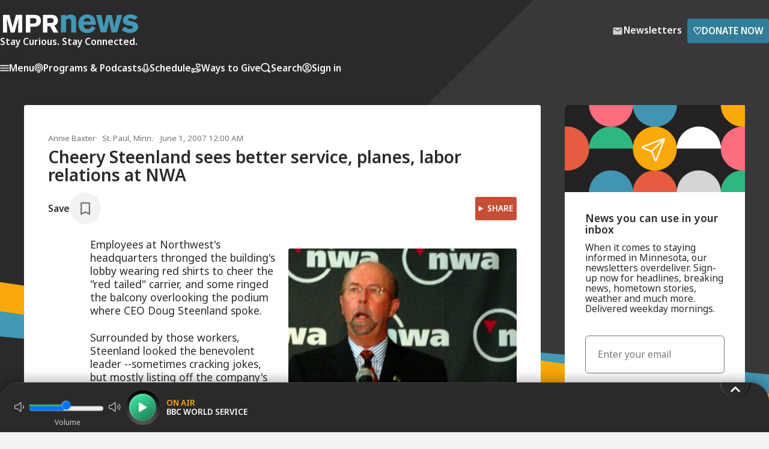

--- FILE ---
content_type: text/html; charset=utf-8
request_url: https://www.mprnews.org/story/2007/06/01/cheery-steenland-sees-better-service-planes-labor-relations-at-nwa
body_size: 14075
content:
<!DOCTYPE html><html lang="en"><head><meta charSet="utf-8" data-next-head=""/><meta name="viewport" content="width=device-width" data-next-head=""/><meta http-equiv="X-UA-Compatible" content="IE=edge" data-next-head=""/><link rel="alternate" type="application/rss+xml" href="https://www.mprnews.org/feed/homepage" data-next-head=""/><meta name="mpr-site" content="news" data-next-head=""/><meta name="twitter:site" content="@MPRNews" data-next-head=""/><meta name="twitter:widgets:csp" content="on" data-next-head=""/><meta name="twitter:card" content="summary_large_image" data-next-head=""/><meta property="og:site_name" content="MPR News" data-next-head=""/><link rel="icon" type="image/png" href="/favicon.png" data-next-head=""/><link rel="shortcut icon" type="image/x-icon" href="/favicon.ico" data-next-head=""/><link rel="apple-touch-icon" href="/apple-touch-icon.png" data-next-head=""/><title data-next-head="">Cheery Steenland sees better service, planes, labor relations at NWA | MPR News</title><script type="application/ld+json">{"@context":"https://schema.org","@type":"NewsArticle","mainEntityOfPage":{"@type":"WebPage","@id":"https://www.mprnews.org/story/2007/06/01/cheery-steenland-sees-better-service-planes-labor-relations-at-nwa"},"headline":"Cheery Steenland sees better service, planes, labor relations at NWA","image":["https://img.apmcdn.org/850f0787a919ca855ac746c57b265af59ff5855b/widescreen/b177dd-20070531-steenland.jpg"],"datePublished":"2007-06-01T00:00:00-05:00","dateModified":"2007-06-01T00:00:00-05:00","description":"Northwest Airlines&apos; president and chief executive officer, Doug Steenland, says the airline is poised for success now that it&apos;s out of bankruptcy.  Steenland trumpeted the airline&apos;s improved finances and its plans to improve customer service at a news conference Thursday.","author":{"@type":"Person","name":"Annie Baxter"},"keywords":false,"wordcount":770,"publisher":{"@type":"NewsMediaOrganization","name":"MPR News","ethicsPolicy":"https://www.mprnews.org/ethics","logo":{"@type":"ImageObject","url":"https://www.mprnews.org/mpr-news-1080x1080.png"}}}</script><link rel="canonical" href="https://www.mprnews.org/story/2007/06/01/cheery-steenland-sees-better-service-planes-labor-relations-at-nwa" data-next-head=""/><meta property="og:url" content="https://www.mprnews.org/story/2007/06/01/cheery-steenland-sees-better-service-planes-labor-relations-at-nwa" data-next-head=""/><meta name="title" content="Cheery Steenland sees better service, planes, labor relations at NWA" data-next-head=""/><meta name="twitter:title" content="Cheery Steenland sees better service, planes, labor relations at NWA" data-next-head=""/><meta property="og:title" content="Cheery Steenland sees better service, planes, labor relations at NWA" data-next-head=""/><meta name="description" content="Northwest Airlines&#x27; president and chief executive officer, Doug Steenland, says the airline is poised for success now that it&#x27;s out of bankruptcy.  Steenland trumpeted the airline&#x27;s improved finances and its plans to improve customer service at a news conference Thursday." data-next-head=""/><meta name="twitter:description" content="Northwest Airlines&#x27; president and chief executive officer, Doug Steenland, says the airline is poised for success now that it&#x27;s out of bankruptcy.  Steenland trumpeted the airline&#x27;s improved finances and its plans to improve customer service at a news conference Thursday." data-next-head=""/><meta property="og:description" content="Northwest Airlines&#x27; president and chief executive officer, Doug Steenland, says the airline is poised for success now that it&#x27;s out of bankruptcy.  Steenland trumpeted the airline&#x27;s improved finances and its plans to improve customer service at a news conference Thursday." data-next-head=""/><meta name="twitter:image" content="https://img.apmcdn.org/850f0787a919ca855ac746c57b265af59ff5855b/widescreen/b177dd-20070531-steenland.jpg" data-next-head=""/><meta property="og:image" content="https://img.apmcdn.org/850f0787a919ca855ac746c57b265af59ff5855b/widescreen/b177dd-20070531-steenland.jpg" data-next-head=""/><meta name="robots" content="max-image-preview:large" data-next-head=""/><meta property="og:image:width" content="600" data-next-head=""/><meta property="og:image:height" content="337" data-next-head=""/><meta name="twitter:image:alt" content="NWA CEO" data-next-head=""/><meta property="og:type" content="article" data-next-head=""/><meta name="twitter:dnt" content="on" data-next-head=""/><meta name="google-site-verification" content="3mdQkyZQ0hy2oLHqV_shtyaKyvb-xVslxgr2kdV8RQw" data-next-head=""/><meta property="fb:pages" content="99142348590" data-next-head=""/><link rel="preconnect" href="https://img.apmcdn.org"/><link rel="dns-prefetch" href="https://img.apmcdn.org"/><link href="/css/styles.css" rel="stylesheet"/><link href="/css/core/normalize.css" rel="stylesheet"/><link href="/css/core/grids.css" rel="stylesheet"/><link href="/css/core/layout.css" rel="stylesheet"/><link href="/css/pages/home.css" rel="stylesheet"/><link rel="preload" href="/css/core/type.css" as="style"/><link href="/css/core/type.css" rel="stylesheet" media="print"/><link href="/css/core/audioPlayer.css" rel="stylesheet" media="print"/><link href="/css/core/pagination.css" rel="stylesheet" media="print"/><link href="/css/core/accessibility.css" rel="stylesheet" media="print"/><link href="/css/core/video.css" rel="stylesheet" media="print"/><link href="/css/core/forms.css" rel="stylesheet" media="print"/><link href="/css/core/header.css" rel="stylesheet" media="print"/><link href="/css/core/footer.css" rel="stylesheet" media="print"/><link href="/css/core/menu.css" rel="stylesheet" media="print"/><link href="/css/core/error.css" rel="stylesheet" media="print"/><link href="/css/core/button.css" rel="stylesheet" media="print"/><link href="/css/core/color.css" rel="stylesheet" media="print"/><link rel="preload" href="/_next/static/media/f8783467cccb7b8a-s.p.woff2" as="font" type="font/woff2" crossorigin="anonymous" data-next-font="size-adjust"/><link rel="preload" href="/_next/static/media/1755441e3a2fa970-s.p.woff2" as="font" type="font/woff2" crossorigin="anonymous" data-next-font="size-adjust"/><link rel="preload" href="/_next/static/css/6d58974896e87c94.css" as="style"/><link rel="stylesheet" href="/_next/static/css/6d58974896e87c94.css" data-n-g=""/><link rel="preload" href="/_next/static/css/b670a316b87a3b69.css" as="style"/><link rel="stylesheet" href="/_next/static/css/b670a316b87a3b69.css" data-n-p=""/><noscript data-n-css=""></noscript><script defer="" nomodule="" src="/_next/static/chunks/polyfills-42372ed130431b0a.js"></script><script src="/_next/static/chunks/webpack-b7e197d15a8edd65.js" defer=""></script><script src="/_next/static/chunks/framework-484ee0e91759f406.js" defer=""></script><script src="/_next/static/chunks/main-bbcc8452912b773c.js" defer=""></script><script src="/_next/static/chunks/pages/_app-9cac7c119d1862fc.js" defer=""></script><script src="/_next/static/chunks/856-cbf24a28c5b30d25.js" defer=""></script><script src="/_next/static/chunks/4587-08d7df6c5395913b.js" defer=""></script><script src="/_next/static/chunks/5639-bdfe3c0ba9fa3a70.js" defer=""></script><script src="/_next/static/chunks/7763-049227b866fbf45d.js" defer=""></script><script src="/_next/static/chunks/621-d3c314ee3acecc81.js" defer=""></script><script src="/_next/static/chunks/1725-218c86bf8a227c6d.js" defer=""></script><script src="/_next/static/chunks/5600-bf935850120a9b67.js" defer=""></script><script src="/_next/static/chunks/pages/story/%5B...slug%5D-352f92d6c474ec8d.js" defer=""></script><script src="/_next/static/6T4U4avua5e6yNbR1kW9W/_buildManifest.js" defer=""></script><script src="/_next/static/6T4U4avua5e6yNbR1kW9W/_ssgManifest.js" defer=""></script></head><body><div class="skiplinks"><ul><li><a href="#mainContent" class="skiplink">Skip to Main Content</a></li><li><a href="#playbutton" class="skiplink">Skip to audio player to listen live</a></li></ul></div><div id="__next"><link rel="preconnect" href="https://dev.visualwebsiteoptimizer.com"/><div class="__className_f2ca31"><header class="header "><div class="wrapper header-contents"><div class="container"><div class="header-contents-inner"><div class="header-top"><a href="/"><picture><source srcSet="/img/MPR-news-logo.svg" media="(min-width: 32em)"/><img src="/img/mpr-news-logo-thumbnail.svg" class="header-logo" alt="MPR News"/></picture><div class="header-tagline">Stay Curious. Stay Connected.</div></a><div class="header-ctas"><a class="btn btn-slim btn-newsletters small-gap" href="/newsletters"><svg width="24" height="24" class="icon icon-mail " viewBox="0 0 24 24" xmlns="http://www.w3.org/2000/svg" xmlns:xlink="http://www.w3.org/1999/xlink"><title>Mail</title><path d="M19.2,5.8H4.8A1.79,1.79,0,0,0,3,7.6V18.4a1.79,1.79,0,0,0,1.8,1.8H19.2A1.79,1.79,0,0,0,21,18.4V7.6A1.79,1.79,0,0,0,19.2,5.8Zm-.4,3.8L13,13.3a1.65,1.65,0,0,1-1.9,0L5.2,9.6A.62.62,0,0,1,4.8,9,.75.75,0,0,1,6,8.4l6,3.8,6-3.8a.78.78,0,0,1,1.2.6A.62.62,0,0,1,18.8,9.6Z"></path></svg><span>Newsletters</span></a><a class="btn btn-primary btn-slim small-gap" target="_blank" aria-label="Donate Now - Link opens in a new tab" href="https://support.mpr.org/news-web"><span class="type-lg icon-heart">♡</span>Donate Now</a></div></div><nav class="header-nav"><ul class="header-nav-mobile"><li><button class="menu-opening-btn" aria-label="Menu - Opens menu"><svg width="15" height="11" fill="var(--color-white)" viewBox="0 0 15 11" xmlns="http://www.w3.org/2000/svg"><path d="M0.833333 10.5H14.1667C14.625 10.5 15 10.125 15 9.66667C15 9.20833 14.625 8.83333 14.1667 8.83333H0.833333C0.375 8.83333 0 9.20833 0 9.66667C0 10.125 0.375 10.5 0.833333 10.5ZM0.833333 6.33333H14.1667C14.625 6.33333 15 5.95833 15 5.5C15 5.04167 14.625 4.66667 14.1667 4.66667H0.833333C0.375 4.66667 0 5.04167 0 5.5C0 5.95833 0.375 6.33333 0.833333 6.33333ZM0 1.33333C0 1.79167 0.375 2.16667 0.833333 2.16667H14.1667C14.625 2.16667 15 1.79167 15 1.33333C15 0.875 14.625 0.5 14.1667 0.5H0.833333C0.375 0.5 0 0.875 0 1.33333Z"></path></svg>Menu</button></li><li class="header-nav-small-mobile-item"><a href="/search"><svg width="17" height="16" fill="var(--color-white)" viewBox="0 0 17 16" xmlns="http://www.w3.org/2000/svg" class=""><path d="M15.6362 13.5267L13.3415 11.2309C14.1403 10.0243 14.5402 8.63013 14.5398 7.24025C14.5408 5.39045 13.832 3.53242 12.4198 2.12098C11.0084 0.708996 9.15088 -0.00113339 7.30165 1.35777e-06C5.45167 -0.00111508 3.59439 0.708996 2.18313 2.1208C0.770763 3.53242 0.0612188 5.39009 0.0617679 7.24025C0.0612005 9.09004 0.77058 10.9481 2.18313 12.3588C3.59455 13.7702 5.45222 14.4786 7.30165 14.4782C8.69153 14.4786 10.0861 14.0781 11.2927 13.2795L13.5868 15.5757C14.1526 16.1414 15.0698 16.1414 15.6358 15.5761C16.2017 15.0099 16.2017 14.0931 15.6362 13.5267ZM11.2327 11.1717C10.1447 12.2577 8.72712 12.7977 7.30165 12.7992C5.87597 12.7977 4.45855 12.2577 3.37061 11.1717C2.28266 10.083 1.74216 8.66572 1.74102 7.24025C1.74214 5.81477 2.28284 4.39658 3.37061 3.30845C4.45893 2.22051 5.87579 1.68056 7.30165 1.67926C8.72676 1.68076 10.144 2.22069 11.2327 3.30845C12.3191 4.39678 12.86 5.81439 12.8606 7.24025C12.8598 8.66572 12.3192 10.0837 11.2327 11.1717Z"></path><title>Search</title></svg></a></li><li class="header-nav-large-mobile-item"><a href="/search"><svg width="17" height="16" fill="var(--color-white)" viewBox="0 0 17 16" xmlns="http://www.w3.org/2000/svg" class=""><path d="M15.6362 13.5267L13.3415 11.2309C14.1403 10.0243 14.5402 8.63013 14.5398 7.24025C14.5408 5.39045 13.832 3.53242 12.4198 2.12098C11.0084 0.708996 9.15088 -0.00113339 7.30165 1.35777e-06C5.45167 -0.00111508 3.59439 0.708996 2.18313 2.1208C0.770763 3.53242 0.0612188 5.39009 0.0617679 7.24025C0.0612005 9.09004 0.77058 10.9481 2.18313 12.3588C3.59455 13.7702 5.45222 14.4786 7.30165 14.4782C8.69153 14.4786 10.0861 14.0781 11.2927 13.2795L13.5868 15.5757C14.1526 16.1414 15.0698 16.1414 15.6358 15.5761C16.2017 15.0099 16.2017 14.0931 15.6362 13.5267ZM11.2327 11.1717C10.1447 12.2577 8.72712 12.7977 7.30165 12.7992C5.87597 12.7977 4.45855 12.2577 3.37061 11.1717C2.28266 10.083 1.74216 8.66572 1.74102 7.24025C1.74214 5.81477 2.28284 4.39658 3.37061 3.30845C4.45893 2.22051 5.87579 1.68056 7.30165 1.67926C8.72676 1.68076 10.144 2.22069 11.2327 3.30845C12.3191 4.39678 12.86 5.81439 12.8606 7.24025C12.8598 8.66572 12.3192 10.0837 11.2327 11.1717Z"></path></svg>Search</a></li><li class="expander" aria-hidden="true"></li><li><button><svg width="16" height="16" stroke="var(--color-white)" fill="transparent" viewBox="0 0 16 16" xmlns="http://www.w3.org/2000/svg" class="stroke-icon"><path d="M2.6497 12.514C4.22985 11.6209 6.0554 11.1111 8 11.1111C9.94461 11.1111 11.7702 11.6209 13.3503 12.514M10.3333 6.44444C10.3333 7.73311 9.28866 8.77778 8 8.77778C6.71134 8.77778 5.66667 7.73311 5.66667 6.44444C5.66667 5.15578 6.71134 4.11111 8 4.11111C9.28866 4.11111 10.3333 5.15578 10.3333 6.44444ZM15 8C15 11.866 11.866 15 8 15C4.13401 15 1 11.866 1 8C1 4.13401 4.13401 1 8 1C11.866 1 15 4.13401 15 8Z" stroke-width="1.5" stroke-linecap="round" stroke-linejoin="round"></path></svg><span class="multi-word-item">Sign in</span></button></li></ul><div class="header-nav-desktop-outer"><ul class="header-nav-desktop"><li><button class="menu-opening-btn"><svg width="15" height="11" fill="var(--color-white)" viewBox="0 0 15 11" xmlns="http://www.w3.org/2000/svg"><path d="M0.833333 10.5H14.1667C14.625 10.5 15 10.125 15 9.66667C15 9.20833 14.625 8.83333 14.1667 8.83333H0.833333C0.375 8.83333 0 9.20833 0 9.66667C0 10.125 0.375 10.5 0.833333 10.5ZM0.833333 6.33333H14.1667C14.625 6.33333 15 5.95833 15 5.5C15 5.04167 14.625 4.66667 14.1667 4.66667H0.833333C0.375 4.66667 0 5.04167 0 5.5C0 5.95833 0.375 6.33333 0.833333 6.33333ZM0 1.33333C0 1.79167 0.375 2.16667 0.833333 2.16667H14.1667C14.625 2.16667 15 1.79167 15 1.33333C15 0.875 14.625 0.5 14.1667 0.5H0.833333C0.375 0.5 0 0.875 0 1.33333Z"></path></svg>Menu</button></li><li><a href="/podcasts"><svg width="15" height="17" stroke="var(--color-white)" fill="transparent" viewBox="0 0 15 17" xmlns="http://www.w3.org/2000/svg" class="stroke-icon"><path d="M11.1259 12.7498C12.7858 11.6272 13.875 9.75919 13.875 7.63918C13.875 4.20259 11.0207 1.4165 7.5 1.4165C3.97928 1.4165 1.125 4.20259 1.125 7.63918C1.125 9.75919 2.21421 11.6272 3.87413 12.7498M4.92143 9.9165C4.32578 9.31444 3.95833 8.50596 3.95833 7.6148C3.95833 5.75654 5.54415 4.24984 7.5 4.24984C9.45585 4.24984 11.0417 5.75654 11.0417 7.6148C11.0417 8.50657 10.6742 9.31444 10.0786 9.9165M7.5 15.5832C6.7176 15.5832 6.08333 14.9489 6.08333 14.1665V12.7498C6.08333 11.9674 6.7176 11.3332 7.5 11.3332C8.2824 11.3332 8.91667 11.9674 8.91667 12.7498V14.1665C8.91667 14.9489 8.2824 15.5832 7.5 15.5832ZM8.20833 7.7915C8.20833 8.18271 7.8912 8.49984 7.5 8.49984C7.1088 8.49984 6.79167 8.18271 6.79167 7.7915C6.79167 7.4003 7.1088 7.08317 7.5 7.08317C7.8912 7.08317 8.20833 7.4003 8.20833 7.7915Z" stroke-width="1.5" stroke-linecap="round" stroke-linejoin="round"></path></svg>Programs &amp; Podcasts</a></li><li><a href="/schedule"><svg width="13" height="15" stroke="var(--color-white)" fill="transparent" viewBox="0 0 13 15" xmlns="http://www.w3.org/2000/svg" class="stroke-icon"><path d="M12.1666 7.5V8.20833C12.1666 11.3379 9.62953 13.875 6.49992 13.875C3.37031 13.875 0.833252 11.3379 0.833252 8.20833V7.5M6.49992 11.0417C4.93511 11.0417 3.66659 9.77314 3.66659 8.20833V3.95833C3.66659 2.39353 4.93511 1.125 6.49992 1.125C8.06473 1.125 9.33325 2.39353 9.33325 3.95833V8.20833C9.33325 9.77314 8.06473 11.0417 6.49992 11.0417Z" stroke-width="1.5" stroke-linecap="round" stroke-linejoin="round"></path></svg>Schedule</a></li><li><button class="menu-opening-btn"><svg width="17" height="17" stroke="var(--color-white)" fill="transparent" viewBox="0 0 17 17" xmlns="http://www.w3.org/2000/svg" class="stroke-icon"><path d="M4.25008 14.2285H6.09904C6.34011 14.2285 6.57971 14.2572 6.81341 14.3146L8.76705 14.7893C9.19095 14.8926 9.63255 14.9026 10.0609 14.8195L12.2209 14.3992C12.7915 14.2881 13.3165 14.0148 13.7278 13.6147L15.2561 12.128C15.6925 11.7042 15.6925 11.0164 15.2561 10.5919C14.8631 10.2096 14.2409 10.1666 13.7964 10.4908L12.0153 11.7902C11.7602 11.9767 11.4498 12.0771 11.1306 12.0771H9.41064L10.5054 12.077C11.1225 12.077 11.6223 11.5908 11.6223 10.9906V10.7733C11.6223 10.2749 11.2736 9.84027 10.7767 9.71979L9.087 9.30886C8.81202 9.24217 8.5304 9.20846 8.24731 9.20846C7.5639 9.20846 6.32684 9.77429 6.32684 9.77429L4.25008 10.6428M1.41675 10.3418L1.41675 14.4501C1.41675 14.8468 1.41675 15.0452 1.49395 15.1967C1.56186 15.33 1.67022 15.4383 1.8035 15.5063C1.95503 15.5835 2.15338 15.5835 2.55008 15.5835H3.11675C3.51345 15.5835 3.7118 15.5835 3.86332 15.5063C3.99661 15.4383 4.10497 15.33 4.17288 15.1967C4.25008 15.0452 4.25008 14.8468 4.25008 14.4501V10.3418C4.25008 9.94509 4.25008 9.74674 4.17288 9.59522C4.10497 9.46194 3.99661 9.35358 3.86332 9.28567C3.7118 9.20846 3.51345 9.20846 3.11675 9.20846H2.55008C2.15338 9.20846 1.95503 9.20846 1.8035 9.28567C1.67022 9.35358 1.56186 9.46194 1.49395 9.59522C1.41675 9.74674 1.41675 9.94509 1.41675 10.3418ZM12.1773 2.54464C11.7546 1.66004 10.7799 1.19139 9.83206 1.64373C8.8842 2.09606 8.48039 3.16877 8.87724 4.11046C9.1225 4.69245 9.82519 5.82263 10.3262 6.60111C10.5114 6.88875 10.6039 7.03257 10.7391 7.1167C10.8551 7.18887 11.0003 7.22777 11.1368 7.22325C11.2959 7.21799 11.448 7.13972 11.7521 6.98318C12.5753 6.55952 13.7489 5.9321 14.2523 5.55072C15.0669 4.93361 15.2686 3.79933 14.6588 2.93705C14.049 2.07477 12.9857 1.98992 12.1773 2.54464Z" stroke-width="1.5" stroke-linecap="round" stroke-linejoin="round"></path></svg>Ways to Give</button></li><li class="header-nav-large-mobile-item"><a href="/search"><svg width="17" height="16" fill="var(--color-white)" viewBox="0 0 17 16" xmlns="http://www.w3.org/2000/svg" class=""><path d="M15.6362 13.5267L13.3415 11.2309C14.1403 10.0243 14.5402 8.63013 14.5398 7.24025C14.5408 5.39045 13.832 3.53242 12.4198 2.12098C11.0084 0.708996 9.15088 -0.00113339 7.30165 1.35777e-06C5.45167 -0.00111508 3.59439 0.708996 2.18313 2.1208C0.770763 3.53242 0.0612188 5.39009 0.0617679 7.24025C0.0612005 9.09004 0.77058 10.9481 2.18313 12.3588C3.59455 13.7702 5.45222 14.4786 7.30165 14.4782C8.69153 14.4786 10.0861 14.0781 11.2927 13.2795L13.5868 15.5757C14.1526 16.1414 15.0698 16.1414 15.6358 15.5761C16.2017 15.0099 16.2017 14.0931 15.6362 13.5267ZM11.2327 11.1717C10.1447 12.2577 8.72712 12.7977 7.30165 12.7992C5.87597 12.7977 4.45855 12.2577 3.37061 11.1717C2.28266 10.083 1.74216 8.66572 1.74102 7.24025C1.74214 5.81477 2.28284 4.39658 3.37061 3.30845C4.45893 2.22051 5.87579 1.68056 7.30165 1.67926C8.72676 1.68076 10.144 2.22069 11.2327 3.30845C12.3191 4.39678 12.86 5.81439 12.8606 7.24025C12.8598 8.66572 12.3192 10.0837 11.2327 11.1717Z"></path></svg>Search</a></li><li><button><svg width="16" height="16" stroke="var(--color-white)" fill="transparent" viewBox="0 0 16 16" xmlns="http://www.w3.org/2000/svg" class="stroke-icon"><path d="M2.6497 12.514C4.22985 11.6209 6.0554 11.1111 8 11.1111C9.94461 11.1111 11.7702 11.6209 13.3503 12.514M10.3333 6.44444C10.3333 7.73311 9.28866 8.77778 8 8.77778C6.71134 8.77778 5.66667 7.73311 5.66667 6.44444C5.66667 5.15578 6.71134 4.11111 8 4.11111C9.28866 4.11111 10.3333 5.15578 10.3333 6.44444ZM15 8C15 11.866 11.866 15 8 15C4.13401 15 1 11.866 1 8C1 4.13401 4.13401 1 8 1C11.866 1 15 4.13401 15 8Z" stroke-width="1.5" stroke-linecap="round" stroke-linejoin="round"></path></svg>Sign in</button></li></ul></div></nav></div></div></div><div class="header-ad"><div id="not-sidebar-mpr-mr-ads83" class="ad"><div id="mpr-ad-1" class="ad_slot ad_slot-mr undefined"></div></div></div></header><div class="Modal_modal__nSuXm Modal_modal_close__A2wId undefined"><div><div class="Auth_modal__AYjsf grid grid-2col has-basic-links"><div class="Auth_modalContainerLeft_signUp__xkrPE"><div class="Auth_modalOverlay__D48fL"><div class="Auth_modalInnerWrapper__UXdC2"><img class="Auth_modalOverlayImageOne__RYhnd" src="/img/column-of-colored-triangles3.svg" alt=""/><div class="Auth_modalOverlayText__IQOWc hdg-1"><div>Create a Free MPR </div><div>news profile <div class="Auth_modalForYou__fTB9U">for you</div></div></div><div class="Auth_modalOverlayImageTwoOuter__hoORh"><img class="Auth_modalOverlayImageTwo__QT5GX" src="/img/column-of-colored-triangles4.svg" alt=""/></div></div></div></div><div class="Auth_modalContainerRight__CB2pQ"><div class="Auth_topContainer__nioce"><div class="hdg-2">Sign up</div><button class="Auth_closeButton__3ZMLP" aria-label="Close"><svg aria-label="Close" width="14" height="14" stroke="var(--color-mpr-charcoal)" viewBox="0 0 14 14" fill="none" xmlns="http://www.w3.org/2000/svg" class=""><path d="M13 1L1 13M1 1L13 13" stroke-width="2" stroke-linecap="round" stroke-linejoin="round"></path><title>Close</title></svg></button></div><form><label for="firstname" class="Auth_lbl__75Aol Auth_block__84P8H type-sm">First Name<!-- --> </label><input type="text" name="firstname" id="firstname" class="Auth_inpt__Wdz9_ Auth_largeInput__Vfo4H"/><label for="lastname" class="Auth_lbl__75Aol Auth_block__84P8H type-sm">Last Name<!-- --> </label><input type="text" name="lastname" id="lastname" class="Auth_inpt__Wdz9_ Auth_largeInput__Vfo4H"/><label for="email" class="Auth_lbl__75Aol Auth_block__84P8H type-sm">Email Address<!-- --> </label><input type="email" name="email" id="email" class="Auth_inpt__Wdz9_ Auth_largeInput__Vfo4H"/><label for="username" class="Auth_lbl__75Aol Auth_block__84P8H type-sm">Create User Name<!-- --> </label><input type="text" name="username" class="Auth_inpt__Wdz9_ Auth_largeInput__Vfo4H"/><label for="password" class="Auth_lbl__75Aol Auth_block__84P8H type-sm">Create Password<!-- --> </label><input class="Auth_inpt__Wdz9_ Auth_largeInput__Vfo4H" type="password" name="password"/><div class="Auth_supplementalText__LpEPr"><span>*</span>Password must be at least 8 characters and contain one uppercase letter, one lowercase letter, one number and one symbol.</div><div class="Auth_container__hbAYU Auth_containerInner__bjB3G"><button class="btn btn-primary btn-full-width btn-slim">Create Account</button></div></form><div class="Auth_supplementalTextBottom__76DiP type-sm"><b>Already have an account?</b><div><a>Sign in</a></div></div><div class="Auth_supplementalText__LpEPr">By submitting, you consent that you are at least 18 years of age and to receive information about MPR&#x27;s or APMG entities&#x27; programs and offerings. The personally identifying information you provide will not be sold, shared, or used for purposes other than to communicate with you about MPR, APMG entities, and its sponsors. You may opt-out at any time clicking the unsubscribe link at the bottom of any email communication. View our<!-- --> <a href="https://www.americanpublicmedia.org/privacy">Privacy Policy</a>.</div></div></div></div></div><div class="Modal_modal__nSuXm Modal_modal_close__A2wId undefined"><div><div class="Auth_modal__AYjsf grid grid-2col has-basic-links"><div class="Auth_modalContainerLeft_signIn__raQwy"><div class="Auth_modalOverlay__D48fL"><div class="Auth_modalInnerWrapper__UXdC2"><img class="Auth_modalOverlayImageOne__RYhnd" src="/img/column-of-colored-triangles3.svg" alt=""/><div class="Auth_modalOverlayText__IQOWc hdg-1"><div>Welcome back </div><div>to news <span class="Auth_modalForYou__fTB9U">for you</span></div></div><div class="Auth_modalOverlayImageTwoOuter__hoORh"><img class="Auth_modalOverlayImageTwo__QT5GX" src="/img/column-of-colored-triangles4.svg" alt=""/></div></div></div></div><div class="Auth_modalContainerRight__CB2pQ"><div class="Auth_topContainer__nioce"><div class="hdg-2">Sign in to your profile</div><button class="Auth_closeButton__3ZMLP" aria-label="Close"><svg aria-label="Close" width="14" height="14" stroke="var(--color-mpr-charcoal)" viewBox="0 0 14 14" fill="none" xmlns="http://www.w3.org/2000/svg" class=""><path d="M13 1L1 13M1 1L13 13" stroke-width="2" stroke-linecap="round" stroke-linejoin="round"></path><title>Close</title></svg></button></div><form><label class="Auth_lbl__75Aol Auth_block__84P8H type-sm" for="username">Username</label><input class="Auth_inpt__Wdz9_ Auth_largeInput__Vfo4H input-thin" type="text" name="username" id="username"/><label class="Auth_lbl__75Aol Auth_block__84P8H type-sm" for="password">Password</label><input class="Auth_inpt__Wdz9_ Auth_largeInput__Vfo4H input-thin" type="password" name="password" id="password"/><div class="Auth_supplementalText__LpEPr type-sm"><a>Forgot Password?</a></div><div class="Auth_container__hbAYU Auth_containerInner__bjB3G"><button class="btn btn-primary btn-slim btn-full-width">Sign in</button></div></form><div class="Auth_supplementalTextBottom__76DiP type-sm"><b>New to MPR News?</b><div><a>Sign up</a></div> </div></div></div></div></div><div class="Modal_modal__nSuXm Modal_modal_close__A2wId undefined"><div><div class="Auth_container__hbAYU"><div><div class="Auth_modal__AYjsf grid grid-2col has-basic-links"><div class="Auth_modalContainerLeft_resetPassword__yYAlS"><div class="Auth_modalOverlay__D48fL"><div class="Auth_modalInnerWrapper__UXdC2"><img class="Auth_modalOverlayImageOne__RYhnd" src="/img/column-of-colored-triangles3.svg" alt=""/><div class="Auth_modalOverlayText__IQOWc hdg-1"><div>Welcome back </div><div>to news <div class="Auth_modalForYou__fTB9U">for you</div></div></div><div class="Auth_modalOverlayImageTwoOuter__hoORh"><img class="Auth_modalOverlayImageTwo__QT5GX" src="/img/column-of-colored-triangles4.svg" alt=""/></div></div></div></div><div class="Auth_modalContainerRight__CB2pQ"><div class="Auth_topContainer__nioce"><div class="hdg-2">Reset Password</div><button class="Auth_closeButton__3ZMLP" aria-label="Close"><svg aria-label="Close" width="14" height="14" stroke="var(--color-mpr-charcoal)" viewBox="0 0 14 14" fill="none" xmlns="http://www.w3.org/2000/svg" class=""><path d="M13 1L1 13M1 1L13 13" stroke-width="2" stroke-linecap="round" stroke-linejoin="round"></path><title>Close</title></svg></button></div><form><p style="margin-bottom:1rem">Enter the username on file and we&#x27;ll send you a code to reset your password.</p><label class="Auth_lbl__75Aol Auth_block__84P8H type-sm" for="username">Username</label><input class="Auth_inpt__Wdz9_ Auth_largeInput__Vfo4H" type="text" name="username"/><div class="Auth_container__hbAYU Auth_containerInner__bjB3G"> <button class="btn btn-primary btn-slim btn-full-width" type="button">submit request</button></div></form><div class="Auth_supplementalTextBottom__76DiP type-sm"><b>Still require assistance or not sure what your User Name is?</b><div><a class="link" target="_blank" href="https://www.mpr.org/contact">Contact us</a></div> </div></div></div></div></div></div></div><div class="Modal_modal__nSuXm Modal_modal_close__A2wId undefined"><div><div class="Auth_modal__AYjsf grid grid-2col has-basic-links"><div class="Auth_modalContainerLeft_confirmUser__dZGb_"><div class="Auth_modalOverlay__D48fL"><div class="Auth_modalInnerWrapper__UXdC2"><img class="Auth_modalOverlayImageOne__RYhnd" src="/img/column-of-colored-triangles3.svg" alt=""/><div class="Auth_modalOverlayText__IQOWc hdg-1"><div>Welcome back </div><div>to news <div class="Auth_modalForYou__fTB9U">for you</div></div></div><div class="Auth_modalOverlayImageTwoOuter__hoORh"><img class="Auth_modalOverlayImageTwo__QT5GX" src="/img/column-of-colored-triangles4.svg" alt=""/></div></div></div></div><div class="Auth_modalContainerRight__CB2pQ"><div class="Auth_topContainer__nioce"><div class="hdg-2">Email Verification</div></div><p>A verification code has been emailed to </p><form><label for="code" class="Auth_lbl__75Aol Auth_block__84P8H type-sm">Verification code<!-- --> </label><input class="Auth_inpt__Wdz9_ Auth_largeInput__Vfo4H input-thin" id="code" type="text" name="code" maxLength="6"/><div class="Auth_container__hbAYU Auth_containerInner__bjB3G"><button class="btn btn-primary btn-full-width btn-slim">Confirm your account</button></div></form><div class="Auth_supplementalTextBottom__76DiP type-sm">Still awaiting the code?<div><div><button class="btn-link link">Send another</button></div></div></div></div></div></div></div><main class="main"><div class="story-content-grid"><div class="container grid grid-4col grid-3-1"><div class="grid-primary story-content"><div id="mainContent"></div><article class="content story"><header class="story-header type-sm type-mb"><div class="premium-underwriting"><div id="not-sidebar-mpr-mr-ads34" class="ad"><div id="premium_ad" class="ad_slot ad_slot-mr underwriting"></div></div></div><div class="story-meta"><div class="story-byline" data-testid="contentByline" data-mpr-authors="[&quot;Annie Baxter&quot;]"><a class="link link-plain" href="/people/annie-baxter-2">Annie Baxter</a></div><div class="story-dateline">St. Paul, Minn.<!-- --> </div><div class="story-pubdate"><time dateTime="2007-06-01T00:00:00-05:00">June 1, 2007 12:00 AM</time></div></div><h1 class="hdg hdg-1 hdg-headline">Cheery Steenland sees better service, planes, labor relations at NWA</h1></header><div class="story-audio-save-container"><div class="story-audio-save"><div class="Modal_modal__nSuXm Modal_modal_close__A2wId undefined"><div><div class="styles_modal__dl30Z"><header class="Modal_modal_header__41Crz styles_modal_header__BNisk"><div><h3 class="">Go Deeper.</h3></div><button class="Modal_btn_close__3QMW1" type="button"><svg aria-label="Close" width="14" height="14" stroke="var(--color-white)" viewBox="0 0 14 14" fill="none" xmlns="http://www.w3.org/2000/svg" class=""><path d="M13 1L1 13M1 1L13 13" stroke-width="2" stroke-linecap="round" stroke-linejoin="round"></path><title>Close</title></svg></button></header><p>Create an account or log in to save stories.</p><div class="styles_modal_buttons__DybDS"><a class="btn btn-primary btn" href="/auth/signin">Log in</a><a class="btn btn-primary btn" href="/auth/new-user">Create a free Account</a></div></div></div></div><div class="Modal_modal__nSuXm Modal_modal_close__A2wId undefined"><div><div class="styles_modal__dl30Z"><header class="Modal_modal_header__41Crz styles_modal_header__BNisk"><div><h3 class="">Like this?</h3></div><button class="Modal_btn_close__3QMW1" type="button"><svg aria-label="Close" width="14" height="14" stroke="var(--color-white)" viewBox="0 0 14 14" fill="none" xmlns="http://www.w3.org/2000/svg" class=""><path d="M13 1L1 13M1 1L13 13" stroke-width="2" stroke-linecap="round" stroke-linejoin="round"></path><title>Close</title></svg></button></header><p>Thanks for liking this story! We have added it to a list of your favorite stories.</p><div class="styles_modal_buttons__DybDS"><a class="btn" href="/for-you/stories">Show me!</a></div></div></div></div><button aria-label="Save story" class="btn-save  btn-round" title="Save story"><b>Save</b><span class="btn-round-inner"><svg width="1rem" stroke="var(--color-mpr-dark-gray)" stroke-width="1.75pt" fill="none" viewBox="0 0 15.6 20" xmlns="http://www.w3.org/2000/svg"><path d="M7.8,15.6l-6.8,2.9V2.2c0-.7.5-1.2,1.2-1.2h11.1c.7,0,1.3.5,1.3,1.2v16.3l-6.8-2.9Z"></path></svg></span></button></div><div class="share-social-outer"><details class="share-social"><summary class="hdg-small share-hdg">Share</summary><div class="share-social-details"><button class="share-social-link"><img src="/img/icon-link.svg" alt="Copy link"/></button><a target="_blank" rel="noreferrer" aria-label="Share on X (twitter.com) - link opens in a new tab" class="share-social-twitter twitter" href="https://twitter.com/share?url=https://www.mprnews.org/story/2007/06/01/cheery-steenland-sees-better-service-planes-labor-relations-at-nwa&amp;text=Cheery%20Steenland%20sees%20better%20service%2C%20planes%2C%20labor%20relations%20at%20NWA"><svg class="icon icon-twitter" xmlns="http://www.w3.org/2000/svg" xmlns:xlink="http://www.w3.org/1999/xlink" width="30" height="30" viewBox="0 0 30 30"><title>X (twitter.com)</title><path d="M26.37,26l-8.795-12.822l0.015,0.012L25.52,4h-2.65l-6.46,7.48L11.28,4H4.33l8.211,11.971L12.54,15.97L3.88,26h2.65 l7.182-8.322L19.42,26H26.37z M10.23,6l12.34,18h-2.1L8.12,6H10.23z"></path></svg></a><a target="_blank" rel="noreferrer" aria-label="Share on Facebook - link opens in a new tab" class="share-social-facebook facebook" href="https://www.facebook.com/sharer.php?u=https://www.mprnews.org/story/2007/06/01/cheery-steenland-sees-better-service-planes-labor-relations-at-nwa"><svg xmlns="http://www.w3.org/2000/svg" width="24" height="24" viewBox="0 0 24 24" fill="none" class="icon icon-mail "><title>Facebook</title><path d="M24 12.073C24 5.44558 18.6274 0.072998 12 0.072998C5.37258 0.072998 0 5.44558 0 12.073C0 18.0625 4.3882 23.027 10.125 23.9272V15.5417H7.07812V12.073H10.125V9.42925C10.125 6.42175 11.9166 4.7605 14.6576 4.7605C15.9701 4.7605 17.3438 4.99487 17.3438 4.99487V7.948H15.8306C14.34 7.948 13.875 8.87308 13.875 9.823V12.073H17.2031L16.6711 15.5417H13.875V23.9272C19.6118 23.027 24 18.0625 24 12.073Z"></path></svg></a><a target="_blank" rel="noreferrer" aria-label="Share on LinkedIn - link opens in a new tab" class="share-social-linkedin" href="https://www.linkedin.com/feed/?shareActive=true&amp;text=Cheery%20Steenland%20sees%20better%20service%2C%20planes%2C%20labor%20relations%20at%20NWA%20https://www.mprnews.org/story/2007/06/01/cheery-steenland-sees-better-service-planes-labor-relations-at-nwa"><img src="/img/icon-linkedin.svg" alt=""/></a><a target="_blank" rel="noreferrer" aria-label="Share on BlueSky - link opens in a new tab" class="share-social-bluesky" href="https://bsky.app/intent/compose?text=Cheery%20Steenland%20sees%20better%20service%2C%20planes%2C%20labor%20relations%20at%20NWA%20https://www.mprnews.org/story/2007/06/01/cheery-steenland-sees-better-service-planes-labor-relations-at-nwa"><img src="/img/icon-bluesky.svg" alt=""/></a><a target="_blank" rel="noreferrer" aria-label="Share via email - link opens in a new tab" class="share-social-email email" href="mailto:?subject=Cheery%20Steenland%20sees%20better%20service%2C%20planes%2C%20labor%20relations%20at%20NWA&amp;body=Check%20out%20this%20story%20from%20MPR%20News%3A%20https%3A%2F%2Fwww.mprnews.org%2Fstory%2F2007%2F06%2F01%2Fcheery-steenland-sees-better-service-planes-labor-relations-at-nwa"><svg width="24" height="24" class="icon icon-mail " viewBox="0 0 24 24" xmlns="http://www.w3.org/2000/svg" xmlns:xlink="http://www.w3.org/1999/xlink"><title>Mail</title><path d="M19.2,5.8H4.8A1.79,1.79,0,0,0,3,7.6V18.4a1.79,1.79,0,0,0,1.8,1.8H19.2A1.79,1.79,0,0,0,21,18.4V7.6A1.79,1.79,0,0,0,19.2,5.8Zm-.4,3.8L13,13.3a1.65,1.65,0,0,1-1.9,0L5.2,9.6A.62.62,0,0,1,4.8,9,.75.75,0,0,1,6,8.4l6,3.8,6-3.8a.78.78,0,0,1,1.2.6A.62.62,0,0,1,18.8,9.6Z"></path></svg></a></div></details></div></div><div class="event-wrapper"></div><div class="story-wrapper"><div class="story-body userContent"></div></div></article></div><div class="story-sidebar"><div class="sidebar"><div class="section-sm"></div><div><div class="section section-sm"><div class="hList"><a class="link link-plain" href="/schedule">Program Schedule</a><a class="link link-plain" href="https://www.mpr.org/listen/stations">Station Directory</a></div></div><div class="section-sm"><div id="mpr-mr-ads" class="ad"><div id="mpr-ad-2" class="ad_slot ad_slot-mr undefined"></div><div class="ad_textWrapper has-basic-links"><div class="link"><a class="ad_link" href="/underwriting">Providing Support for MPR. Learn More</a></div></div></div></div></div></div></div></div></div></main></div></div><script id="__NEXT_DATA__" type="application/json">{"props":{"pageProps":{"isAtlasEnabled":false,"data":{"story":{"id":"01DFP4FW5FMX374CA13CAB7ZAW","title":"Cheery Steenland sees better service, planes, labor relations at NWA","originalSourceUrl":null,"seoHeadline":null,"shortTitle":"Cheery Steenland sees better service, planes, labor relations at NWA","subtitle":null,"templateName":"default","summary":null,"canonicalSlug":"2007/06/01/cheery-steenland-sees-better-service-planes-labor-relations-at-nwa","publishDate":"2007-06-01T00:00:00-05:00","publishedTags":[],"updatedAt":"2019-07-14T18:48:33.000-05:00","updatedPublishDate":null,"body":"{\"type\":\"doc\",\"content\":[{\"type\":\"apm_image\",\"attrs\":{\"id\":\"850f0787a919ca855ac746c57b265af59ff5855b\",\"url\":\"https://img.publicradio.org/images/20070531-steenland.jpg\",\"type\":\"apmImage\",\"float\":\"right\",\"width\":\"half\",\"credit\":\"MPR Photo/Marty Moylan\",\"credit_url\":\"\",\"long_caption\":\"Northwest Airlines CEO Doug Steenland sees a brighter future for post-bankruptcy Northwest.\",\"aspect_ratios\":{\"normal\":{\"slug\":\"normal\",\"instances\":[{\"url\":\"https://img.apmcdn.org/850f0787a919ca855ac746c57b265af59ff5855b/normal/a8140f-20070531-steenland.jpg\",\"width\":400,\"height\":301},{\"url\":\"https://img.apmcdn.org/850f0787a919ca855ac746c57b265af59ff5855b/normal/3f5229-20070531-steenland.jpg\",\"width\":600,\"height\":451}]},\"square\":{\"slug\":\"square\",\"instances\":[{\"url\":\"https://img.apmcdn.org/850f0787a919ca855ac746c57b265af59ff5855b/square/e47148-20070531-steenland.jpg\",\"width\":400,\"height\":400},{\"url\":\"https://img.apmcdn.org/850f0787a919ca855ac746c57b265af59ff5855b/square/bae574-20070531-steenland.jpg\",\"width\":600,\"height\":600}]},\"portrait\":{\"slug\":\"portrait\",\"instances\":[{\"url\":\"https://img.apmcdn.org/850f0787a919ca855ac746c57b265af59ff5855b/portrait/57b072-20070531-steenland.jpg\",\"width\":400,\"height\":500},{\"url\":\"https://img.apmcdn.org/850f0787a919ca855ac746c57b265af59ff5855b/portrait/755d90-20070531-steenland.jpg\",\"width\":600,\"height\":750}]},\"thumbnail\":{\"slug\":\"thumbnail\",\"instances\":[{\"url\":\"https://img.apmcdn.org/850f0787a919ca855ac746c57b265af59ff5855b/thumbnail/b8dcbb-20070531-steenland.jpg\",\"width\":120,\"height\":90},{\"url\":\"https://img.apmcdn.org/850f0787a919ca855ac746c57b265af59ff5855b/thumbnail/6520bb-20070531-steenland.jpg\",\"width\":300,\"height\":225}]},\"uncropped\":{\"slug\":\"uncropped\",\"instances\":[{\"url\":\"https://img.apmcdn.org/850f0787a919ca855ac746c57b265af59ff5855b/uncropped/3a59b0-20070531-steenland.jpg\",\"width\":400,\"height\":300},{\"url\":\"https://img.apmcdn.org/850f0787a919ca855ac746c57b265af59ff5855b/uncropped/21fc6e-20070531-steenland.jpg\",\"width\":600,\"height\":450}]},\"widescreen\":{\"slug\":\"widescreen\",\"instances\":[{\"url\":\"https://img.apmcdn.org/850f0787a919ca855ac746c57b265af59ff5855b/widescreen/e094bc-20070531-steenland.jpg\",\"width\":400,\"height\":225},{\"url\":\"https://img.apmcdn.org/850f0787a919ca855ac746c57b265af59ff5855b/widescreen/b177dd-20070531-steenland.jpg\",\"width\":600,\"height\":337}]}},\"short_caption\":\"NWA CEO\",\"preferred_aspect_ratio_slug\":\"uncropped\"}},{\"type\":\"paragraph\",\"content\":[{\"text\":\"Employees at Northwest's headquarters thronged the building's lobby wearing red shirts to cheer the \\\"red tailed\\\" carrier, and some ringed the balcony overlooking the podium where CEO Doug Steenland spoke.  \",\"type\":\"text\"}]},{\"type\":\"paragraph\",\"content\":[{\"text\":\"Surrounded by those workers, Steenland looked the benevolent leader --sometimes cracking jokes, but mostly listing off the company's big successes.\",\"type\":\"text\"}]},{\"type\":\"paragraph\",\"content\":[{\"text\":\"\\\"We opened up and our stock started trading at $25 a share. That meant the market thought we were worth almost $7 billion,\\\" he said. \\\"That's the largest and highest valuation that Northwest has ever had in its history.\\\"\",\"type\":\"text\"}]},{\"type\":\"apm_image\",\"attrs\":{\"id\":\"984553f1eea75cee539fb6af454ba28089c23f1e\",\"url\":\"https://img.publicradio.org/images/20070531-dreamliner.jpg\",\"type\":\"apmImage\",\"float\":\"right\",\"width\":\"half\",\"credit\":\"Photo courtesy of Boeing\",\"credit_url\":\"\",\"long_caption\":\"The new Boeing 787s, called Dreamliners, are being added to the Northwest Airlines fleet. Northwest has ordered 18 of the planes, which will be used on long international flights.\",\"aspect_ratios\":{\"normal\":{\"slug\":\"normal\",\"instances\":[{\"url\":\"https://img.apmcdn.org/984553f1eea75cee539fb6af454ba28089c23f1e/normal/7e1096-20070531-dreamliner.jpg\",\"width\":400,\"height\":301},{\"url\":\"https://img.apmcdn.org/984553f1eea75cee539fb6af454ba28089c23f1e/normal/72aee5-20070531-dreamliner.jpg\",\"width\":600,\"height\":451},{\"url\":\"https://img.apmcdn.org/984553f1eea75cee539fb6af454ba28089c23f1e/normal/fe84e9-20070531-dreamliner.jpg\",\"width\":960,\"height\":722}]},\"square\":{\"slug\":\"square\",\"instances\":[{\"url\":\"https://img.apmcdn.org/984553f1eea75cee539fb6af454ba28089c23f1e/square/146eec-20070531-dreamliner.jpg\",\"width\":400,\"height\":400},{\"url\":\"https://img.apmcdn.org/984553f1eea75cee539fb6af454ba28089c23f1e/square/6e2a74-20070531-dreamliner.jpg\",\"width\":600,\"height\":600},{\"url\":\"https://img.apmcdn.org/984553f1eea75cee539fb6af454ba28089c23f1e/square/264213-20070531-dreamliner.jpg\",\"width\":768,\"height\":768}]},\"portrait\":{\"slug\":\"portrait\",\"instances\":[{\"url\":\"https://img.apmcdn.org/984553f1eea75cee539fb6af454ba28089c23f1e/portrait/5ae6fc-20070531-dreamliner.jpg\",\"width\":400,\"height\":500},{\"url\":\"https://img.apmcdn.org/984553f1eea75cee539fb6af454ba28089c23f1e/portrait/4ee88b-20070531-dreamliner.jpg\",\"width\":600,\"height\":750},{\"url\":\"https://img.apmcdn.org/984553f1eea75cee539fb6af454ba28089c23f1e/portrait/2c2d9d-20070531-dreamliner.jpg\",\"width\":614,\"height\":768}]},\"thumbnail\":{\"slug\":\"thumbnail\",\"instances\":[{\"url\":\"https://img.apmcdn.org/984553f1eea75cee539fb6af454ba28089c23f1e/thumbnail/6139bd-20070531-dreamliner.jpg\",\"width\":120,\"height\":90},{\"url\":\"https://img.apmcdn.org/984553f1eea75cee539fb6af454ba28089c23f1e/thumbnail/5ba76d-20070531-dreamliner.jpg\",\"width\":300,\"height\":226}]},\"uncropped\":{\"slug\":\"uncropped\",\"instances\":[{\"url\":\"https://img.apmcdn.org/984553f1eea75cee539fb6af454ba28089c23f1e/uncropped/3888f2-20070531-dreamliner.jpg\",\"width\":400,\"height\":320},{\"url\":\"https://img.apmcdn.org/984553f1eea75cee539fb6af454ba28089c23f1e/uncropped/66b5d5-20070531-dreamliner.jpg\",\"width\":600,\"height\":480},{\"url\":\"https://img.apmcdn.org/984553f1eea75cee539fb6af454ba28089c23f1e/uncropped/114322-20070531-dreamliner.jpg\",\"width\":960,\"height\":768}]},\"widescreen\":{\"slug\":\"widescreen\",\"instances\":[{\"url\":\"https://img.apmcdn.org/984553f1eea75cee539fb6af454ba28089c23f1e/widescreen/9915bf-20070531-dreamliner.jpg\",\"width\":400,\"height\":225},{\"url\":\"https://img.apmcdn.org/984553f1eea75cee539fb6af454ba28089c23f1e/widescreen/cc15e3-20070531-dreamliner.jpg\",\"width\":600,\"height\":337},{\"url\":\"https://img.apmcdn.org/984553f1eea75cee539fb6af454ba28089c23f1e/widescreen/dc827a-20070531-dreamliner.jpg\",\"width\":960,\"height\":539}]}},\"short_caption\":\"Dreamliner\",\"preferred_aspect_ratio_slug\":\"uncropped\"}},{\"type\":\"paragraph\",\"content\":[{\"text\":\"Steenland said by the end of Northwest's first day out of bankruptcy, the carrier had raised $750 million though the sale of stock.  He said that gives Northwest $3.2 billion in cash on hand--the most the airline has ever had.  \",\"type\":\"text\"}]},{\"type\":\"paragraph\",\"content\":[{\"text\":\"Steenland compared those high points to the dark days before bankruptcy, when Northwest was hemorrhaging $4 million to $5 million a day. \",\"type\":\"text\"}]},{\"type\":\"paragraph\",\"content\":[{\"text\":\"\\\"We took a company that was on the road to a very bleak and not very attractive future, and made it as well-positioned an airline as there exists today,\\\" he said.\",\"type\":\"text\"}]},{\"type\":\"paragraph\",\"content\":[{\"text\":\"Steenland spelled out some ways customers might enjoy the new Northwest. The company is pouring about $6 billion into its fleet. That will mean 100 or so shiny new planes. \",\"type\":\"text\"}]},{\"type\":\"paragraph\",\"content\":[{\"text\":\"There will be 18 new Boeing 787 Dreamliner aircraft that could fly non-stop to China from the Twin Cities. And Steenland noted that new regional jets will have the comfort and feel of mainline planes. He also elaborated on a plan to spend $50 million annually on efforts to better serve customers.\",\"type\":\"text\"}]},{\"type\":\"paragraph\",\"content\":[{\"text\":\"\\\"A piece of it is going to training. A piece is going to employee recognition, so that when employees do a good job, we recognize them,\\\" said Steenland. \\\"We're spending money on technology, and on information systems, to try to make sure that our luggage performance is an industry-leading one.  We're spending dollars on extra cleaning of our aircraft.\\\" \",\"type\":\"text\"}]},{\"type\":\"blockquote\",\"content\":[{\"type\":\"paragraph\",\"content\":[{\"text\":\"It's not very often that we get applause at our news conferences at Northwest.\",\"type\":\"text\"}]}]},{\"type\":\"paragraph\",\"content\":[{\"text\":\"The airline is also spending a chunk of change on its executives. Steenland himself has been awarded nearly $27 million in stock and stock options.  \",\"type\":\"text\"}]},{\"type\":\"paragraph\",\"content\":[{\"text\":\"Steenland emphasized that the company's board decided on the pay for top brass -- he said management had nothing to do with the decision.  And Steenland said it was significant that shareholders signed off on the compensation proposals.\",\"type\":\"text\"}]},{\"type\":\"paragraph\",\"content\":[{\"text\":\"\\\"Our shareholders ratified and supported and wanted a compensation package to be in place, to make sure the existing management team was going to be here for the four years that that package provides, to make sure that the business plan is implemented successfully,\\\" he said.\",\"type\":\"text\"}]},{\"type\":\"paragraph\",\"content\":[{\"text\":\"Steenland's compensation has been a major sticking point for Northwest's unions. Union workers made concessions totaling $1.4 billion annually. For some, that means having their take-home pay sliced by 40 percent. \",\"type\":\"text\"}]},{\"type\":\"paragraph\",\"content\":[{\"text\":\"When asked about the continued rancor among union workers and how he intends to solve it, Steenland pointed to efforts the airline has already taken, offering a profit-sharing program to employees.  It's also starting employee involvement teams throughout the company.  Those teams tap workers' knowledge and experience to figure out ways to offer better service.\",\"type\":\"text\"}]},{\"type\":\"paragraph\",\"content\":[{\"text\":\"Whether those measures are enough to quell the worker dissatisfaction remains to be seen. Unions have already scoffed at the profit-sharing program.  \",\"type\":\"text\"}]},{\"type\":\"paragraph\",\"content\":[{\"text\":\"But by the end of the press conference, employees at headquarters were applauding -- a dramatic change from the gloom of bankruptcy, as public relations representative Bill Mellon noted.\",\"type\":\"text\"}]},{\"type\":\"paragraph\",\"content\":[{\"text\":\"\\\"It's not very often that we get applause at our news conferences at Northwest,\\\" Mellon said. \",\"type\":\"text\"}]},{\"type\":\"paragraph\",\"content\":[{\"text\":\"After the news conference, Steenland suggested union workers' attitudes might also change, now that Northwest is profitable and the bankruptcy process is over.\",\"type\":\"text\"}]},{\"type\":\"paragraph\",\"content\":[{\"text\":\"\\\"You're not going home at night wondering if the company is going to survive or not, and you're part of a winner. And that has a very positive psychology that I think I can really detect at the airline. And I can feel a very positive momentum that's developing among our employees,\\\" Steenland said.\",\"type\":\"text\"}]},{\"type\":\"paragraph\",\"content\":[{\"text\":\"The positive momentum of profitability could serve the airline well in other ways, Steenland noted.  He said if there are mergers and acquisitions in the industry, Northwest is in a good position should the industry consolidate. But Steenland wouldn't speculate on whether mergers will happen for Northwest or other carriers.\\n\",\"type\":\"text\"}]},{\"type\":\"apm_gallery\",\"attrs\":{\"title\":\"Gallery\"},\"content\":[{\"type\":\"apm_image\",\"attrs\":{\"id\":\"850f0787a919ca855ac746c57b265af59ff5855b\",\"url\":\"https://img.publicradio.org/images/20070531-steenland.jpg\",\"type\":\"apmImage\",\"float\":\"right\",\"width\":\"half\",\"credit\":\"MPR Photo/Marty Moylan\",\"credit_url\":\"\",\"long_caption\":\"Northwest Airlines CEO Doug Steenland sees a brighter future for post-bankruptcy Northwest.\",\"aspect_ratios\":{\"normal\":{\"slug\":\"normal\",\"instances\":[{\"url\":\"https://img.apmcdn.org/850f0787a919ca855ac746c57b265af59ff5855b/normal/a8140f-20070531-steenland.jpg\",\"width\":400,\"height\":301},{\"url\":\"https://img.apmcdn.org/850f0787a919ca855ac746c57b265af59ff5855b/normal/3f5229-20070531-steenland.jpg\",\"width\":600,\"height\":451}]},\"square\":{\"slug\":\"square\",\"instances\":[{\"url\":\"https://img.apmcdn.org/850f0787a919ca855ac746c57b265af59ff5855b/square/e47148-20070531-steenland.jpg\",\"width\":400,\"height\":400},{\"url\":\"https://img.apmcdn.org/850f0787a919ca855ac746c57b265af59ff5855b/square/bae574-20070531-steenland.jpg\",\"width\":600,\"height\":600}]},\"portrait\":{\"slug\":\"portrait\",\"instances\":[{\"url\":\"https://img.apmcdn.org/850f0787a919ca855ac746c57b265af59ff5855b/portrait/57b072-20070531-steenland.jpg\",\"width\":400,\"height\":500},{\"url\":\"https://img.apmcdn.org/850f0787a919ca855ac746c57b265af59ff5855b/portrait/755d90-20070531-steenland.jpg\",\"width\":600,\"height\":750}]},\"thumbnail\":{\"slug\":\"thumbnail\",\"instances\":[{\"url\":\"https://img.apmcdn.org/850f0787a919ca855ac746c57b265af59ff5855b/thumbnail/b8dcbb-20070531-steenland.jpg\",\"width\":120,\"height\":90},{\"url\":\"https://img.apmcdn.org/850f0787a919ca855ac746c57b265af59ff5855b/thumbnail/6520bb-20070531-steenland.jpg\",\"width\":300,\"height\":225}]},\"uncropped\":{\"slug\":\"uncropped\",\"instances\":[{\"url\":\"https://img.apmcdn.org/850f0787a919ca855ac746c57b265af59ff5855b/uncropped/3a59b0-20070531-steenland.jpg\",\"width\":400,\"height\":300},{\"url\":\"https://img.apmcdn.org/850f0787a919ca855ac746c57b265af59ff5855b/uncropped/21fc6e-20070531-steenland.jpg\",\"width\":600,\"height\":450}]},\"widescreen\":{\"slug\":\"widescreen\",\"instances\":[{\"url\":\"https://img.apmcdn.org/850f0787a919ca855ac746c57b265af59ff5855b/widescreen/e094bc-20070531-steenland.jpg\",\"width\":400,\"height\":225},{\"url\":\"https://img.apmcdn.org/850f0787a919ca855ac746c57b265af59ff5855b/widescreen/b177dd-20070531-steenland.jpg\",\"width\":600,\"height\":337}]}},\"short_caption\":\"NWA CEO\",\"preferred_aspect_ratio_slug\":\"uncropped\"}}]},{\"type\":\"apm_related_list\",\"attrs\":{\"title\":null},\"content\":[{\"type\":\"apm_related_link\",\"attrs\":{\"url\":\"https://www.mprnews.org/story/2007/05/31/nwafix\",\"title\":\"Northwest Airlines:  As fixed as it can get?\",\"prefix\":\"\",\"content_id\":\"01DFP4FTJSB06HREDDN7VPRTGK\",\"content_type\":\"Story\"}},{\"type\":\"apm_related_link\",\"attrs\":{\"url\":\"https://www.mprnews.org/story/2007/05/17/nwa1\",\"title\":\"The travelers' take on the  new NWA\",\"prefix\":\"\",\"content_id\":\"01DFP4FSQ01BN30BPAQY64Z3VA\",\"content_type\":\"Story\"}},{\"type\":\"apm_related_link\",\"attrs\":{\"url\":\"https://www.mprnews.org/story/2007/05/31/midday1\",\"title\":\"What's next for Northwest?\",\"prefix\":\"\",\"content_id\":\"01DFP4FTAFFZYB7564BSKBSQ05\",\"content_type\":\"Story\"}}]}]}","allowComments":false,"slugs":["2007/06/01/cheery-steenland-sees-better-service-planes-labor-relations-at-nwa","01DFP4FW5FMX374CA13CAB7ZAW","2007/05/31/nwa_emerges"],"dateline":"St. Paul, Minn.","primaryCollection":null,"collections":[{"rssUrl":"","title":"Business and Economic News","canonicalSlug":"business"}],"contributors":[{"profile":{"id":"01DFP3MWFJCNAJHJKM1F3W8N2F","title":"Annie Baxter","canonicalSlug":"annie-baxter-2"},"roles":[{"name":"Author"}],"order":"1"}],"description":"{\"type\":\"doc\",\"content\":[{\"type\":\"paragraph\",\"content\":[{\"text\":\"Northwest Airlines' president and chief executive officer, Doug Steenland, says the airline is poised for success now that it's out of bankruptcy.  Steenland trumpeted the airline's improved finances and its plans to improve customer service at a news conference Thursday.\",\"type\":\"text\"}]}]}","descriptionText":"Northwest Airlines' president and chief executive officer, Doug Steenland, says the airline is poised for success now that it's out of bankruptcy.  Steenland trumpeted the airline's improved finances and its plans to improve customer service at a news conference Thursday.\n","resourceType":"story","primaryAudio":null,"embeddedAssets":{"audio":[],"attachments":[],"images":[{"id":"850f0787a919ca855ac746c57b265af59ff5855b","guid":"850f0787a919ca855ac746c57b265af59ff5855b","slug":"20070531-steenland","alt_text":"NWA CEO","short_caption":"NWA CEO","caption":"Northwest Airlines CEO Doug Steenland","long_caption":"Northwest Airlines CEO Doug Steenland","date_created":"2007-05-31T17:09:50-05:00","date_updated":"2016-04-10T03:23:59-05:00","content_area":"MPR News","credit":{"name":"MPR Photo/Marty Moylan","url":null},"rights":{"notes":"","source":"APM|MPR","redistributable":true},"type":"image/jpeg","thumbnail":{"slug":"thumbnail","instances":[{"width":120,"height":90,"url":"https://img.apmcdn.org/850f0787a919ca855ac746c57b265af59ff5855b/thumbnail/b8dcbb-20070531-steenland.jpg","image_type":"jpg"},{"width":300,"height":225,"url":"https://img.apmcdn.org/850f0787a919ca855ac746c57b265af59ff5855b/thumbnail/6520bb-20070531-steenland.jpg","image_type":"jpg"}]},"fallback":"https://img.apmcdn.org/850f0787a919ca855ac746c57b265af59ff5855b/uncropped/21fc6e-20070531-steenland.jpg","preferred_aspect_ratio":{"slug":"uncropped","instances":[{"width":400,"height":300,"url":"https://img.apmcdn.org/850f0787a919ca855ac746c57b265af59ff5855b/uncropped/3a59b0-20070531-steenland.jpg","image_type":"jpg"},{"width":600,"height":450,"url":"https://img.apmcdn.org/850f0787a919ca855ac746c57b265af59ff5855b/uncropped/21fc6e-20070531-steenland.jpg","image_type":"jpg"}]},"aspect_ratios":{"normal":{"slug":"normal","instances":[{"width":400,"height":301,"url":"https://img.apmcdn.org/850f0787a919ca855ac746c57b265af59ff5855b/normal/a8140f-20070531-steenland.jpg","image_type":"jpg"},{"width":600,"height":451,"url":"https://img.apmcdn.org/850f0787a919ca855ac746c57b265af59ff5855b/normal/3f5229-20070531-steenland.jpg","image_type":"jpg"}]},"portrait":{"slug":"portrait","instances":[{"width":400,"height":500,"url":"https://img.apmcdn.org/850f0787a919ca855ac746c57b265af59ff5855b/portrait/57b072-20070531-steenland.jpg","image_type":"jpg"},{"width":600,"height":750,"url":"https://img.apmcdn.org/850f0787a919ca855ac746c57b265af59ff5855b/portrait/755d90-20070531-steenland.jpg","image_type":"jpg"}]},"square":{"slug":"square","instances":[{"width":400,"height":400,"url":"https://img.apmcdn.org/850f0787a919ca855ac746c57b265af59ff5855b/square/e47148-20070531-steenland.jpg","image_type":"jpg"},{"width":600,"height":600,"url":"https://img.apmcdn.org/850f0787a919ca855ac746c57b265af59ff5855b/square/bae574-20070531-steenland.jpg","image_type":"jpg"}]},"thumbnail":{"slug":"thumbnail","instances":[{"width":120,"height":90,"url":"https://img.apmcdn.org/850f0787a919ca855ac746c57b265af59ff5855b/thumbnail/b8dcbb-20070531-steenland.jpg","image_type":"jpg"},{"width":300,"height":225,"url":"https://img.apmcdn.org/850f0787a919ca855ac746c57b265af59ff5855b/thumbnail/6520bb-20070531-steenland.jpg","image_type":"jpg"}]},"uncropped":{"slug":"uncropped","instances":[{"width":400,"height":300,"url":"https://img.apmcdn.org/850f0787a919ca855ac746c57b265af59ff5855b/uncropped/3a59b0-20070531-steenland.jpg","image_type":"jpg"},{"width":600,"height":450,"url":"https://img.apmcdn.org/850f0787a919ca855ac746c57b265af59ff5855b/uncropped/21fc6e-20070531-steenland.jpg","image_type":"jpg"}]},"widescreen":{"slug":"widescreen","instances":[{"width":400,"height":225,"url":"https://img.apmcdn.org/850f0787a919ca855ac746c57b265af59ff5855b/widescreen/e094bc-20070531-steenland.jpg","image_type":"jpg"},{"width":600,"height":337,"url":"https://img.apmcdn.org/850f0787a919ca855ac746c57b265af59ff5855b/widescreen/b177dd-20070531-steenland.jpg","image_type":"jpg"}]}},"xid":161405,"status":"active","tags":[],"dateline":"","date_taken":null,"external_type":"itasca","external_id":"41847","redistributable":true},{"id":"850f0787a919ca855ac746c57b265af59ff5855b","guid":"850f0787a919ca855ac746c57b265af59ff5855b","slug":"20070531-steenland","alt_text":"NWA CEO","short_caption":"NWA CEO","caption":"Northwest Airlines CEO Doug Steenland","long_caption":"Northwest Airlines CEO Doug Steenland","date_created":"2007-05-31T17:09:50-05:00","date_updated":"2016-04-10T03:23:59-05:00","content_area":"MPR News","credit":{"name":"MPR Photo/Marty Moylan","url":null},"rights":{"notes":"","source":"APM|MPR","redistributable":true},"type":"image/jpeg","thumbnail":{"slug":"thumbnail","instances":[{"width":120,"height":90,"url":"https://img.apmcdn.org/850f0787a919ca855ac746c57b265af59ff5855b/thumbnail/b8dcbb-20070531-steenland.jpg","image_type":"jpg"},{"width":300,"height":225,"url":"https://img.apmcdn.org/850f0787a919ca855ac746c57b265af59ff5855b/thumbnail/6520bb-20070531-steenland.jpg","image_type":"jpg"}]},"fallback":"https://img.apmcdn.org/850f0787a919ca855ac746c57b265af59ff5855b/uncropped/21fc6e-20070531-steenland.jpg","preferred_aspect_ratio":{"slug":"uncropped","instances":[{"width":400,"height":300,"url":"https://img.apmcdn.org/850f0787a919ca855ac746c57b265af59ff5855b/uncropped/3a59b0-20070531-steenland.jpg","image_type":"jpg"},{"width":600,"height":450,"url":"https://img.apmcdn.org/850f0787a919ca855ac746c57b265af59ff5855b/uncropped/21fc6e-20070531-steenland.jpg","image_type":"jpg"}]},"aspect_ratios":{"normal":{"slug":"normal","instances":[{"width":400,"height":301,"url":"https://img.apmcdn.org/850f0787a919ca855ac746c57b265af59ff5855b/normal/a8140f-20070531-steenland.jpg","image_type":"jpg"},{"width":600,"height":451,"url":"https://img.apmcdn.org/850f0787a919ca855ac746c57b265af59ff5855b/normal/3f5229-20070531-steenland.jpg","image_type":"jpg"}]},"portrait":{"slug":"portrait","instances":[{"width":400,"height":500,"url":"https://img.apmcdn.org/850f0787a919ca855ac746c57b265af59ff5855b/portrait/57b072-20070531-steenland.jpg","image_type":"jpg"},{"width":600,"height":750,"url":"https://img.apmcdn.org/850f0787a919ca855ac746c57b265af59ff5855b/portrait/755d90-20070531-steenland.jpg","image_type":"jpg"}]},"square":{"slug":"square","instances":[{"width":400,"height":400,"url":"https://img.apmcdn.org/850f0787a919ca855ac746c57b265af59ff5855b/square/e47148-20070531-steenland.jpg","image_type":"jpg"},{"width":600,"height":600,"url":"https://img.apmcdn.org/850f0787a919ca855ac746c57b265af59ff5855b/square/bae574-20070531-steenland.jpg","image_type":"jpg"}]},"thumbnail":{"slug":"thumbnail","instances":[{"width":120,"height":90,"url":"https://img.apmcdn.org/850f0787a919ca855ac746c57b265af59ff5855b/thumbnail/b8dcbb-20070531-steenland.jpg","image_type":"jpg"},{"width":300,"height":225,"url":"https://img.apmcdn.org/850f0787a919ca855ac746c57b265af59ff5855b/thumbnail/6520bb-20070531-steenland.jpg","image_type":"jpg"}]},"uncropped":{"slug":"uncropped","instances":[{"width":400,"height":300,"url":"https://img.apmcdn.org/850f0787a919ca855ac746c57b265af59ff5855b/uncropped/3a59b0-20070531-steenland.jpg","image_type":"jpg"},{"width":600,"height":450,"url":"https://img.apmcdn.org/850f0787a919ca855ac746c57b265af59ff5855b/uncropped/21fc6e-20070531-steenland.jpg","image_type":"jpg"}]},"widescreen":{"slug":"widescreen","instances":[{"width":400,"height":225,"url":"https://img.apmcdn.org/850f0787a919ca855ac746c57b265af59ff5855b/widescreen/e094bc-20070531-steenland.jpg","image_type":"jpg"},{"width":600,"height":337,"url":"https://img.apmcdn.org/850f0787a919ca855ac746c57b265af59ff5855b/widescreen/b177dd-20070531-steenland.jpg","image_type":"jpg"}]}},"xid":161405,"status":"active","tags":[],"dateline":"","date_taken":null,"external_type":"itasca","external_id":"41847","redistributable":true},{"id":"984553f1eea75cee539fb6af454ba28089c23f1e","guid":"984553f1eea75cee539fb6af454ba28089c23f1e","slug":"20070531-dreamliner","alt_text":"Dreamliner","short_caption":"Dreamliner","caption":"The new Boeing 787s, called Dreamliners, are being added to the Northwest Airlines fleet. Northwest has ordered 18 of the planes, which will be used on long international flights.","long_caption":"The new Boeing 787s, called Dreamliners, are being added to the Northwest Airlines fleet. Northwest has ordered 18 of the planes, which will be used on long international flights.","date_created":"2007-05-31T09:53:00-05:00","date_updated":"2016-04-10T03:24:34-05:00","content_area":"MPR News","credit":{"name":"Photo courtesy of Boeing","url":null},"rights":{"notes":"Third party image imported from Itasca","source":"Third Party","redistributable":false},"type":"image/jpeg","thumbnail":{"slug":"thumbnail","instances":[{"width":120,"height":90,"url":"https://img.apmcdn.org/984553f1eea75cee539fb6af454ba28089c23f1e/thumbnail/6139bd-20070531-dreamliner.jpg","image_type":"jpg"},{"width":300,"height":226,"url":"https://img.apmcdn.org/984553f1eea75cee539fb6af454ba28089c23f1e/thumbnail/5ba76d-20070531-dreamliner.jpg","image_type":"jpg"}]},"fallback":"https://img.apmcdn.org/984553f1eea75cee539fb6af454ba28089c23f1e/uncropped/66b5d5-20070531-dreamliner.jpg","preferred_aspect_ratio":{"slug":"uncropped","instances":[{"width":400,"height":320,"url":"https://img.apmcdn.org/984553f1eea75cee539fb6af454ba28089c23f1e/uncropped/3888f2-20070531-dreamliner.jpg","image_type":"jpg"},{"width":600,"height":480,"url":"https://img.apmcdn.org/984553f1eea75cee539fb6af454ba28089c23f1e/uncropped/66b5d5-20070531-dreamliner.jpg","image_type":"jpg"},{"width":960,"height":768,"url":"https://img.apmcdn.org/984553f1eea75cee539fb6af454ba28089c23f1e/uncropped/114322-20070531-dreamliner.jpg","image_type":"jpg"}]},"aspect_ratios":{"normal":{"slug":"normal","instances":[{"width":400,"height":301,"url":"https://img.apmcdn.org/984553f1eea75cee539fb6af454ba28089c23f1e/normal/7e1096-20070531-dreamliner.jpg","image_type":"jpg"},{"width":600,"height":451,"url":"https://img.apmcdn.org/984553f1eea75cee539fb6af454ba28089c23f1e/normal/72aee5-20070531-dreamliner.jpg","image_type":"jpg"},{"width":960,"height":722,"url":"https://img.apmcdn.org/984553f1eea75cee539fb6af454ba28089c23f1e/normal/fe84e9-20070531-dreamliner.jpg","image_type":"jpg"}]},"portrait":{"slug":"portrait","instances":[{"width":400,"height":500,"url":"https://img.apmcdn.org/984553f1eea75cee539fb6af454ba28089c23f1e/portrait/5ae6fc-20070531-dreamliner.jpg","image_type":"jpg"},{"width":600,"height":750,"url":"https://img.apmcdn.org/984553f1eea75cee539fb6af454ba28089c23f1e/portrait/4ee88b-20070531-dreamliner.jpg","image_type":"jpg"},{"width":614,"height":768,"url":"https://img.apmcdn.org/984553f1eea75cee539fb6af454ba28089c23f1e/portrait/2c2d9d-20070531-dreamliner.jpg","image_type":"jpg"}]},"square":{"slug":"square","instances":[{"width":400,"height":400,"url":"https://img.apmcdn.org/984553f1eea75cee539fb6af454ba28089c23f1e/square/146eec-20070531-dreamliner.jpg","image_type":"jpg"},{"width":600,"height":600,"url":"https://img.apmcdn.org/984553f1eea75cee539fb6af454ba28089c23f1e/square/6e2a74-20070531-dreamliner.jpg","image_type":"jpg"},{"width":768,"height":768,"url":"https://img.apmcdn.org/984553f1eea75cee539fb6af454ba28089c23f1e/square/264213-20070531-dreamliner.jpg","image_type":"jpg"}]},"thumbnail":{"slug":"thumbnail","instances":[{"width":120,"height":90,"url":"https://img.apmcdn.org/984553f1eea75cee539fb6af454ba28089c23f1e/thumbnail/6139bd-20070531-dreamliner.jpg","image_type":"jpg"},{"width":300,"height":226,"url":"https://img.apmcdn.org/984553f1eea75cee539fb6af454ba28089c23f1e/thumbnail/5ba76d-20070531-dreamliner.jpg","image_type":"jpg"}]},"uncropped":{"slug":"uncropped","instances":[{"width":400,"height":320,"url":"https://img.apmcdn.org/984553f1eea75cee539fb6af454ba28089c23f1e/uncropped/3888f2-20070531-dreamliner.jpg","image_type":"jpg"},{"width":600,"height":480,"url":"https://img.apmcdn.org/984553f1eea75cee539fb6af454ba28089c23f1e/uncropped/66b5d5-20070531-dreamliner.jpg","image_type":"jpg"},{"width":960,"height":768,"url":"https://img.apmcdn.org/984553f1eea75cee539fb6af454ba28089c23f1e/uncropped/114322-20070531-dreamliner.jpg","image_type":"jpg"}]},"widescreen":{"slug":"widescreen","instances":[{"width":400,"height":225,"url":"https://img.apmcdn.org/984553f1eea75cee539fb6af454ba28089c23f1e/widescreen/9915bf-20070531-dreamliner.jpg","image_type":"jpg"},{"width":600,"height":337,"url":"https://img.apmcdn.org/984553f1eea75cee539fb6af454ba28089c23f1e/widescreen/cc15e3-20070531-dreamliner.jpg","image_type":"jpg"},{"width":960,"height":539,"url":"https://img.apmcdn.org/984553f1eea75cee539fb6af454ba28089c23f1e/widescreen/dc827a-20070531-dreamliner.jpg","image_type":"jpg"}]}},"xid":161451,"status":"active","tags":["airlines","dreamliner","boeing","northwest","airplanes"],"dateline":"","date_taken":null,"external_type":"itasca","external_id":"41824","redistributable":false}],"oembeds":[]},"primaryVisuals":{"video":null,"social":{"preferredAspectRatio":{"slug":"uncropped","instances":[{"url":"https://img.apmcdn.org/850f0787a919ca855ac746c57b265af59ff5855b/uncropped/3a59b0-20070531-steenland.jpg","width":400,"height":300},{"url":"https://img.apmcdn.org/850f0787a919ca855ac746c57b265af59ff5855b/uncropped/21fc6e-20070531-steenland.jpg","width":600,"height":450}]},"aspect_ratios":{"square":{"instances":[{"url":"https://img.apmcdn.org/850f0787a919ca855ac746c57b265af59ff5855b/square/e47148-20070531-steenland.jpg","width":400,"height":400},{"url":"https://img.apmcdn.org/850f0787a919ca855ac746c57b265af59ff5855b/square/bae574-20070531-steenland.jpg","width":600,"height":600}]},"thumbnail":{"instances":[{"url":"https://img.apmcdn.org/850f0787a919ca855ac746c57b265af59ff5855b/thumbnail/b8dcbb-20070531-steenland.jpg","width":120,"height":90},{"url":"https://img.apmcdn.org/850f0787a919ca855ac746c57b265af59ff5855b/thumbnail/6520bb-20070531-steenland.jpg","width":300,"height":225}]},"widescreen":{"instances":[{"url":"https://img.apmcdn.org/850f0787a919ca855ac746c57b265af59ff5855b/widescreen/e094bc-20070531-steenland.jpg","width":400,"height":225},{"url":"https://img.apmcdn.org/850f0787a919ca855ac746c57b265af59ff5855b/widescreen/b177dd-20070531-steenland.jpg","width":600,"height":337}]},"uncropped":{"instances":[{"url":"https://img.apmcdn.org/850f0787a919ca855ac746c57b265af59ff5855b/uncropped/3a59b0-20070531-steenland.jpg","width":400,"height":300},{"url":"https://img.apmcdn.org/850f0787a919ca855ac746c57b265af59ff5855b/uncropped/21fc6e-20070531-steenland.jpg","width":600,"height":450}]},"portrait":{"instances":[{"url":"https://img.apmcdn.org/850f0787a919ca855ac746c57b265af59ff5855b/portrait/57b072-20070531-steenland.jpg","width":400,"height":500},{"url":"https://img.apmcdn.org/850f0787a919ca855ac746c57b265af59ff5855b/portrait/755d90-20070531-steenland.jpg","width":600,"height":750}]},"normal":{"instances":[{"url":"https://img.apmcdn.org/850f0787a919ca855ac746c57b265af59ff5855b/normal/a8140f-20070531-steenland.jpg","width":400,"height":301},{"url":"https://img.apmcdn.org/850f0787a919ca855ac746c57b265af59ff5855b/normal/3f5229-20070531-steenland.jpg","width":600,"height":451}]}},"contentArea":"MPR News","dateTaken":null,"dateline":"","fallback":"https://img.apmcdn.org/850f0787a919ca855ac746c57b265af59ff5855b/uncropped/21fc6e-20070531-steenland.jpg","longCaption":"Northwest Airlines CEO Doug Steenland sees a brighter future for post-bankruptcy Northwest.","shortCaption":"NWA CEO","xid":161405,"caption":"Northwest Airlines CEO Doug Steenland sees a brighter future for post-bankruptcy Northwest.","credit":{"name":"MPR Photo/Marty Moylan","url":null}},"lead":null,"thumbnail":{"type":"image/jpeg","preferredAspectRatio":{"instances":[{"url":"https://img.apmcdn.org/850f0787a919ca855ac746c57b265af59ff5855b/uncropped/3a59b0-20070531-steenland.jpg","width":400,"height":300},{"url":"https://img.apmcdn.org/850f0787a919ca855ac746c57b265af59ff5855b/uncropped/21fc6e-20070531-steenland.jpg","width":600,"height":450}],"slug":"uncropped"},"aspect_ratios":{"square":{"instances":[{"url":"https://img.apmcdn.org/850f0787a919ca855ac746c57b265af59ff5855b/square/e47148-20070531-steenland.jpg","width":400,"height":400},{"url":"https://img.apmcdn.org/850f0787a919ca855ac746c57b265af59ff5855b/square/bae574-20070531-steenland.jpg","width":600,"height":600}]},"thumbnail":{"instances":[{"url":"https://img.apmcdn.org/850f0787a919ca855ac746c57b265af59ff5855b/thumbnail/b8dcbb-20070531-steenland.jpg","width":120,"height":90},{"url":"https://img.apmcdn.org/850f0787a919ca855ac746c57b265af59ff5855b/thumbnail/6520bb-20070531-steenland.jpg","width":300,"height":225}]},"widescreen":{"instances":[{"url":"https://img.apmcdn.org/850f0787a919ca855ac746c57b265af59ff5855b/widescreen/e094bc-20070531-steenland.jpg","width":400,"height":225},{"url":"https://img.apmcdn.org/850f0787a919ca855ac746c57b265af59ff5855b/widescreen/b177dd-20070531-steenland.jpg","width":600,"height":337}]},"uncropped":{"instances":[{"url":"https://img.apmcdn.org/850f0787a919ca855ac746c57b265af59ff5855b/uncropped/3a59b0-20070531-steenland.jpg","width":400,"height":300},{"url":"https://img.apmcdn.org/850f0787a919ca855ac746c57b265af59ff5855b/uncropped/21fc6e-20070531-steenland.jpg","width":600,"height":450}]},"portrait":{"instances":[{"url":"https://img.apmcdn.org/850f0787a919ca855ac746c57b265af59ff5855b/portrait/57b072-20070531-steenland.jpg","width":400,"height":500},{"url":"https://img.apmcdn.org/850f0787a919ca855ac746c57b265af59ff5855b/portrait/755d90-20070531-steenland.jpg","width":600,"height":750}]},"normal":{"instances":[{"url":"https://img.apmcdn.org/850f0787a919ca855ac746c57b265af59ff5855b/normal/a8140f-20070531-steenland.jpg","width":400,"height":301},{"url":"https://img.apmcdn.org/850f0787a919ca855ac746c57b265af59ff5855b/normal/3f5229-20070531-steenland.jpg","width":600,"height":451}]}},"contentArea":"MPR News","dateTaken":null,"dateline":"","fallback":"https://img.apmcdn.org/850f0787a919ca855ac746c57b265af59ff5855b/uncropped/21fc6e-20070531-steenland.jpg","longCaption":"Northwest Airlines CEO Doug Steenland sees a brighter future for post-bankruptcy Northwest.","shortCaption":"NWA CEO","xid":161405,"caption":"Northwest Airlines CEO Doug Steenland sees a brighter future for post-bankruptcy Northwest.","credit":{"name":"MPR Photo/Marty Moylan","url":null}}}},"alertConfig":{"slug":"mprnews/info-alert-live","json":"{\r\n  \"info\": {\r\n    \"alert\": false,\r\n    \"show_on\": [\r\n      \"home\",\r\n      \"story\",\r\n      \"episode\",\r\n      \"page\",\r\n      \"weather\",\r\n      \"collection\"\r\n    ],\r\n    \"url\": \"https://www.mprnews.org/story/2025/12/18/winter-blast-ahead-strong-winds-accumulating-snow-and-freezing-temperatures\",\r\n    \"prefix\": \"Winter blast ahead\",\r\n    \"title\": \"Blizzard warnings in Northwest Minnesota, winter weather advisories across the state\"\r\n  }\r\n}"},"blacklist":{"json":"{\r\n  \"slugs\": [\r\n    \"weather-and-climate/updraft\"\r\n  ]\r\n}"},"viafoura":{"json":"{\r\n  \"slugs\": [\r\n    {\r\n      \"slug\": \"2021/12/07/kim-potter-trial-watch-discuss-questions-answers\"\r\n    },\r\n    {\r\n      \"slug\": \"/weather-live\"\r\n    },\r\n    {\r\n      \"slug\": \"2022/11/01/election-2022-minnesota\"\r\n    },\r\n    {\r\n      \"slug\": \"2023/01/19/angela-davis-goes-to-south-africa\"\r\n    },\r\n    {\r\n      \"slug\": \"/minnesota/fargo-moorhead\"\r\n    },\r\n    {\r\n      \"slug\": \"2023/07/05/fargo-moorhead-today\"\r\n    },\r\n    {\r\n      \"slug\": \"2024/06/27/president-joe-biden-and-former-president-donald-trump-first-2024-presidential-debate\"\r\n    },\r\n    {\r\n      \"slug\": \"minnesota/fargo-moorhead\"\r\n    }\r\n  ]\r\n}"},"livechat":{"json":"{\r\n  \"slugs\": []\r\n}"},"donateAsk":{"json":"{\r\n  \"info\": {\r\n    \"title\": \"Turn Up Your Support\",\r\n    \"description\": \"MPR News helps you turn down the noise and build shared understanding. Turn up your support for this public resource and keep trusted journalism accessible to all. \",\r\n    \"buttonText\": \"Donate now\",\r\n    \"buttonHref\": \"https://support.mpr.org/news-instory\"\r\n  }\r\n}"}},"errorCode":null,"layout":"default","session":null,"resourceType":"story","wordcount":770},"__N_SSP":true},"page":"/story/[...slug]","query":{"slug":["2007","06","01","cheery-steenland-sees-better-service-planes-labor-relations-at-nwa"]},"buildId":"6T4U4avua5e6yNbR1kW9W","isFallback":false,"isExperimentalCompile":false,"gssp":true,"appGip":true,"scriptLoader":[]}</script></body></html>

--- FILE ---
content_type: text/html; charset=utf-8
request_url: https://www.mprnews.org/_next/data/6T4U4avua5e6yNbR1kW9W/people/annie-baxter-2.json?slug=annie-baxter-2
body_size: 12053
content:
<!DOCTYPE html><html lang="en"><head><meta charSet="utf-8" data-next-head=""/><meta name="viewport" content="width=device-width" data-next-head=""/><meta http-equiv="X-UA-Compatible" content="IE=edge" data-next-head=""/><link rel="alternate" type="application/rss+xml" href="https://www.mprnews.org/feed/homepage" data-next-head=""/><meta name="mpr-site" content="news" data-next-head=""/><meta name="twitter:site" content="@MPRNews" data-next-head=""/><meta name="twitter:widgets:csp" content="on" data-next-head=""/><meta name="twitter:card" content="summary_large_image" data-next-head=""/><meta property="og:site_name" content="MPR News" data-next-head=""/><meta property="og:type" content="website" data-next-head=""/><link rel="icon" type="image/png" href="/favicon.png" data-next-head=""/><link rel="shortcut icon" type="image/x-icon" href="/favicon.ico" data-next-head=""/><link rel="apple-touch-icon" href="/apple-touch-icon.png" data-next-head=""/><script type="application/ld+json" data-next-head="">{"@context":"https://schema.org","@type":"ProfilePage","mainEntity":{"@type":"Person","name":"Annie Baxter","description":"Annie Baxter is an editor with MPR News.\n","url":"https://www.mprnews.org/people/annie-baxter-2","image":{"@type":"ImageObject","url":"https://img.apmcdn.org/a38c50e213caaa845b69d64d119503d9a91bb54d/uncropped/a5470e-20241203-woman-with-red-lipstick-poses-for-photo-600.jpg","contentUrl":"https://img.apmcdn.org/a38c50e213caaa845b69d64d119503d9a91bb54d/uncropped/a5470e-20241203-woman-with-red-lipstick-poses-for-photo-600.jpg"}}}</script><title data-next-head="">Annie Baxter | MPR News</title><link rel="canonical" href="https://www.mprnews.org/people/annie-baxter-2" data-next-head=""/><meta property="og:url" content="https://www.mprnews.org/people/annie-baxter-2" data-next-head=""/><meta name="title" content="Annie Baxter" data-next-head=""/><meta name="twitter:title" content="Annie Baxter" data-next-head=""/><meta property="og:title" content="Annie Baxter" data-next-head=""/><meta name="description" content="Annie Baxter is an editor with MPR News." data-next-head=""/><meta name="twitter:description" content="Annie Baxter is an editor with MPR News." data-next-head=""/><meta property="og:description" content="Annie Baxter is an editor with MPR News." data-next-head=""/><meta name="twitter:image" content="https://www.mprnews.org/mpr-news-940x788.png" data-next-head=""/><meta property="og:image" content="https://www.mprnews.org/mpr-news-940x788.png" data-next-head=""/><meta name="robots" content="max-image-preview:large" data-next-head=""/><meta name="twitter:dnt" content="on" data-next-head=""/><meta name="google-site-verification" content="3mdQkyZQ0hy2oLHqV_shtyaKyvb-xVslxgr2kdV8RQw" data-next-head=""/><meta property="fb:pages" content="99142348590" data-next-head=""/><link rel="preconnect" href="https://img.apmcdn.org"/><link rel="dns-prefetch" href="https://img.apmcdn.org"/><link href="/css/styles.css" rel="stylesheet"/><link href="/css/core/normalize.css" rel="stylesheet"/><link href="/css/core/grids.css" rel="stylesheet"/><link href="/css/core/layout.css" rel="stylesheet"/><link href="/css/pages/home.css" rel="stylesheet"/><link rel="preload" href="/css/core/type.css" as="style"/><link href="/css/core/type.css" rel="stylesheet" media="print"/><link href="/css/core/audioPlayer.css" rel="stylesheet" media="print"/><link href="/css/core/pagination.css" rel="stylesheet" media="print"/><link href="/css/core/accessibility.css" rel="stylesheet" media="print"/><link href="/css/core/video.css" rel="stylesheet" media="print"/><link href="/css/core/forms.css" rel="stylesheet" media="print"/><link href="/css/core/header.css" rel="stylesheet" media="print"/><link href="/css/core/footer.css" rel="stylesheet" media="print"/><link href="/css/core/menu.css" rel="stylesheet" media="print"/><link href="/css/core/error.css" rel="stylesheet" media="print"/><link href="/css/core/button.css" rel="stylesheet" media="print"/><link href="/css/core/color.css" rel="stylesheet" media="print"/><link rel="preload" href="/_next/static/media/f8783467cccb7b8a-s.p.woff2" as="font" type="font/woff2" crossorigin="anonymous" data-next-font="size-adjust"/><link rel="preload" href="/_next/static/media/1755441e3a2fa970-s.p.woff2" as="font" type="font/woff2" crossorigin="anonymous" data-next-font="size-adjust"/><link rel="preload" href="/_next/static/css/6d58974896e87c94.css" as="style"/><link rel="stylesheet" href="/_next/static/css/6d58974896e87c94.css" data-n-g=""/><link rel="preload" href="/_next/static/css/c289bd502d0a0677.css" as="style"/><link rel="stylesheet" href="/_next/static/css/c289bd502d0a0677.css" data-n-p=""/><noscript data-n-css=""></noscript><script defer="" nomodule="" src="/_next/static/chunks/polyfills-42372ed130431b0a.js"></script><script src="/_next/static/chunks/webpack-b7e197d15a8edd65.js" defer=""></script><script src="/_next/static/chunks/framework-484ee0e91759f406.js" defer=""></script><script src="/_next/static/chunks/main-bbcc8452912b773c.js" defer=""></script><script src="/_next/static/chunks/pages/_app-9cac7c119d1862fc.js" defer=""></script><script src="/_next/static/chunks/856-cbf24a28c5b30d25.js" defer=""></script><script src="/_next/static/chunks/4587-08d7df6c5395913b.js" defer=""></script><script src="/_next/static/chunks/5639-bdfe3c0ba9fa3a70.js" defer=""></script><script src="/_next/static/chunks/7919-8dd6f12c24863cf0.js" defer=""></script><script src="/_next/static/chunks/pages/people/%5B...slug%5D-5e98e70d185e55f1.js" defer=""></script><script src="/_next/static/6T4U4avua5e6yNbR1kW9W/_buildManifest.js" defer=""></script><script src="/_next/static/6T4U4avua5e6yNbR1kW9W/_ssgManifest.js" defer=""></script></head><body><div class="skiplinks"><ul><li><a href="#mainContent" class="skiplink">Skip to Main Content</a></li><li><a href="#playbutton" class="skiplink">Skip to audio player to listen live</a></li></ul></div><div id="__next"><link rel="preconnect" href="https://dev.visualwebsiteoptimizer.com"/><div class="__className_f2ca31"><header class="header "><div class="wrapper header-contents"><div class="container"><div class="header-contents-inner"><div class="header-top"><a href="/"><picture><source srcSet="/img/MPR-news-logo.svg" media="(min-width: 32em)"/><img src="/img/mpr-news-logo-thumbnail.svg" class="header-logo" alt="MPR News"/></picture><div class="header-tagline">Stay Curious. Stay Connected.</div></a><div class="header-ctas"><a class="btn btn-slim btn-newsletters small-gap" href="/newsletters"><svg width="24" height="24" class="icon icon-mail " viewBox="0 0 24 24" xmlns="http://www.w3.org/2000/svg" xmlns:xlink="http://www.w3.org/1999/xlink"><title>Mail</title><path d="M19.2,5.8H4.8A1.79,1.79,0,0,0,3,7.6V18.4a1.79,1.79,0,0,0,1.8,1.8H19.2A1.79,1.79,0,0,0,21,18.4V7.6A1.79,1.79,0,0,0,19.2,5.8Zm-.4,3.8L13,13.3a1.65,1.65,0,0,1-1.9,0L5.2,9.6A.62.62,0,0,1,4.8,9,.75.75,0,0,1,6,8.4l6,3.8,6-3.8a.78.78,0,0,1,1.2.6A.62.62,0,0,1,18.8,9.6Z"></path></svg><span>Newsletters</span></a><a class="btn btn-primary btn-slim small-gap" target="_blank" aria-label="Donate Now - Link opens in a new tab" href="https://support.mpr.org/news-web"><span class="type-lg icon-heart">♡</span>Donate Now</a></div></div><nav class="header-nav"><ul class="header-nav-mobile"><li><button class="menu-opening-btn" aria-label="Menu - Opens menu"><svg width="15" height="11" fill="var(--color-white)" viewBox="0 0 15 11" xmlns="http://www.w3.org/2000/svg"><path d="M0.833333 10.5H14.1667C14.625 10.5 15 10.125 15 9.66667C15 9.20833 14.625 8.83333 14.1667 8.83333H0.833333C0.375 8.83333 0 9.20833 0 9.66667C0 10.125 0.375 10.5 0.833333 10.5ZM0.833333 6.33333H14.1667C14.625 6.33333 15 5.95833 15 5.5C15 5.04167 14.625 4.66667 14.1667 4.66667H0.833333C0.375 4.66667 0 5.04167 0 5.5C0 5.95833 0.375 6.33333 0.833333 6.33333ZM0 1.33333C0 1.79167 0.375 2.16667 0.833333 2.16667H14.1667C14.625 2.16667 15 1.79167 15 1.33333C15 0.875 14.625 0.5 14.1667 0.5H0.833333C0.375 0.5 0 0.875 0 1.33333Z"></path></svg>Menu</button></li><li class="header-nav-small-mobile-item"><a href="/search"><svg width="17" height="16" fill="var(--color-white)" viewBox="0 0 17 16" xmlns="http://www.w3.org/2000/svg" class=""><path d="M15.6362 13.5267L13.3415 11.2309C14.1403 10.0243 14.5402 8.63013 14.5398 7.24025C14.5408 5.39045 13.832 3.53242 12.4198 2.12098C11.0084 0.708996 9.15088 -0.00113339 7.30165 1.35777e-06C5.45167 -0.00111508 3.59439 0.708996 2.18313 2.1208C0.770763 3.53242 0.0612188 5.39009 0.0617679 7.24025C0.0612005 9.09004 0.77058 10.9481 2.18313 12.3588C3.59455 13.7702 5.45222 14.4786 7.30165 14.4782C8.69153 14.4786 10.0861 14.0781 11.2927 13.2795L13.5868 15.5757C14.1526 16.1414 15.0698 16.1414 15.6358 15.5761C16.2017 15.0099 16.2017 14.0931 15.6362 13.5267ZM11.2327 11.1717C10.1447 12.2577 8.72712 12.7977 7.30165 12.7992C5.87597 12.7977 4.45855 12.2577 3.37061 11.1717C2.28266 10.083 1.74216 8.66572 1.74102 7.24025C1.74214 5.81477 2.28284 4.39658 3.37061 3.30845C4.45893 2.22051 5.87579 1.68056 7.30165 1.67926C8.72676 1.68076 10.144 2.22069 11.2327 3.30845C12.3191 4.39678 12.86 5.81439 12.8606 7.24025C12.8598 8.66572 12.3192 10.0837 11.2327 11.1717Z"></path><title>Search</title></svg></a></li><li class="header-nav-large-mobile-item"><a href="/search"><svg width="17" height="16" fill="var(--color-white)" viewBox="0 0 17 16" xmlns="http://www.w3.org/2000/svg" class=""><path d="M15.6362 13.5267L13.3415 11.2309C14.1403 10.0243 14.5402 8.63013 14.5398 7.24025C14.5408 5.39045 13.832 3.53242 12.4198 2.12098C11.0084 0.708996 9.15088 -0.00113339 7.30165 1.35777e-06C5.45167 -0.00111508 3.59439 0.708996 2.18313 2.1208C0.770763 3.53242 0.0612188 5.39009 0.0617679 7.24025C0.0612005 9.09004 0.77058 10.9481 2.18313 12.3588C3.59455 13.7702 5.45222 14.4786 7.30165 14.4782C8.69153 14.4786 10.0861 14.0781 11.2927 13.2795L13.5868 15.5757C14.1526 16.1414 15.0698 16.1414 15.6358 15.5761C16.2017 15.0099 16.2017 14.0931 15.6362 13.5267ZM11.2327 11.1717C10.1447 12.2577 8.72712 12.7977 7.30165 12.7992C5.87597 12.7977 4.45855 12.2577 3.37061 11.1717C2.28266 10.083 1.74216 8.66572 1.74102 7.24025C1.74214 5.81477 2.28284 4.39658 3.37061 3.30845C4.45893 2.22051 5.87579 1.68056 7.30165 1.67926C8.72676 1.68076 10.144 2.22069 11.2327 3.30845C12.3191 4.39678 12.86 5.81439 12.8606 7.24025C12.8598 8.66572 12.3192 10.0837 11.2327 11.1717Z"></path></svg>Search</a></li><li class="expander" aria-hidden="true"></li><li><button><svg width="16" height="16" stroke="var(--color-white)" fill="transparent" viewBox="0 0 16 16" xmlns="http://www.w3.org/2000/svg" class="stroke-icon"><path d="M2.6497 12.514C4.22985 11.6209 6.0554 11.1111 8 11.1111C9.94461 11.1111 11.7702 11.6209 13.3503 12.514M10.3333 6.44444C10.3333 7.73311 9.28866 8.77778 8 8.77778C6.71134 8.77778 5.66667 7.73311 5.66667 6.44444C5.66667 5.15578 6.71134 4.11111 8 4.11111C9.28866 4.11111 10.3333 5.15578 10.3333 6.44444ZM15 8C15 11.866 11.866 15 8 15C4.13401 15 1 11.866 1 8C1 4.13401 4.13401 1 8 1C11.866 1 15 4.13401 15 8Z" stroke-width="1.5" stroke-linecap="round" stroke-linejoin="round"></path></svg><span class="multi-word-item">Sign in</span></button></li></ul><div class="header-nav-desktop-outer"><ul class="header-nav-desktop"><li><button class="menu-opening-btn"><svg width="15" height="11" fill="var(--color-white)" viewBox="0 0 15 11" xmlns="http://www.w3.org/2000/svg"><path d="M0.833333 10.5H14.1667C14.625 10.5 15 10.125 15 9.66667C15 9.20833 14.625 8.83333 14.1667 8.83333H0.833333C0.375 8.83333 0 9.20833 0 9.66667C0 10.125 0.375 10.5 0.833333 10.5ZM0.833333 6.33333H14.1667C14.625 6.33333 15 5.95833 15 5.5C15 5.04167 14.625 4.66667 14.1667 4.66667H0.833333C0.375 4.66667 0 5.04167 0 5.5C0 5.95833 0.375 6.33333 0.833333 6.33333ZM0 1.33333C0 1.79167 0.375 2.16667 0.833333 2.16667H14.1667C14.625 2.16667 15 1.79167 15 1.33333C15 0.875 14.625 0.5 14.1667 0.5H0.833333C0.375 0.5 0 0.875 0 1.33333Z"></path></svg>Menu</button></li><li><a href="/podcasts"><svg width="15" height="17" stroke="var(--color-white)" fill="transparent" viewBox="0 0 15 17" xmlns="http://www.w3.org/2000/svg" class="stroke-icon"><path d="M11.1259 12.7498C12.7858 11.6272 13.875 9.75919 13.875 7.63918C13.875 4.20259 11.0207 1.4165 7.5 1.4165C3.97928 1.4165 1.125 4.20259 1.125 7.63918C1.125 9.75919 2.21421 11.6272 3.87413 12.7498M4.92143 9.9165C4.32578 9.31444 3.95833 8.50596 3.95833 7.6148C3.95833 5.75654 5.54415 4.24984 7.5 4.24984C9.45585 4.24984 11.0417 5.75654 11.0417 7.6148C11.0417 8.50657 10.6742 9.31444 10.0786 9.9165M7.5 15.5832C6.7176 15.5832 6.08333 14.9489 6.08333 14.1665V12.7498C6.08333 11.9674 6.7176 11.3332 7.5 11.3332C8.2824 11.3332 8.91667 11.9674 8.91667 12.7498V14.1665C8.91667 14.9489 8.2824 15.5832 7.5 15.5832ZM8.20833 7.7915C8.20833 8.18271 7.8912 8.49984 7.5 8.49984C7.1088 8.49984 6.79167 8.18271 6.79167 7.7915C6.79167 7.4003 7.1088 7.08317 7.5 7.08317C7.8912 7.08317 8.20833 7.4003 8.20833 7.7915Z" stroke-width="1.5" stroke-linecap="round" stroke-linejoin="round"></path></svg>Programs &amp; Podcasts</a></li><li><a href="/schedule"><svg width="13" height="15" stroke="var(--color-white)" fill="transparent" viewBox="0 0 13 15" xmlns="http://www.w3.org/2000/svg" class="stroke-icon"><path d="M12.1666 7.5V8.20833C12.1666 11.3379 9.62953 13.875 6.49992 13.875C3.37031 13.875 0.833252 11.3379 0.833252 8.20833V7.5M6.49992 11.0417C4.93511 11.0417 3.66659 9.77314 3.66659 8.20833V3.95833C3.66659 2.39353 4.93511 1.125 6.49992 1.125C8.06473 1.125 9.33325 2.39353 9.33325 3.95833V8.20833C9.33325 9.77314 8.06473 11.0417 6.49992 11.0417Z" stroke-width="1.5" stroke-linecap="round" stroke-linejoin="round"></path></svg>Schedule</a></li><li><button class="menu-opening-btn"><svg width="17" height="17" stroke="var(--color-white)" fill="transparent" viewBox="0 0 17 17" xmlns="http://www.w3.org/2000/svg" class="stroke-icon"><path d="M4.25008 14.2285H6.09904C6.34011 14.2285 6.57971 14.2572 6.81341 14.3146L8.76705 14.7893C9.19095 14.8926 9.63255 14.9026 10.0609 14.8195L12.2209 14.3992C12.7915 14.2881 13.3165 14.0148 13.7278 13.6147L15.2561 12.128C15.6925 11.7042 15.6925 11.0164 15.2561 10.5919C14.8631 10.2096 14.2409 10.1666 13.7964 10.4908L12.0153 11.7902C11.7602 11.9767 11.4498 12.0771 11.1306 12.0771H9.41064L10.5054 12.077C11.1225 12.077 11.6223 11.5908 11.6223 10.9906V10.7733C11.6223 10.2749 11.2736 9.84027 10.7767 9.71979L9.087 9.30886C8.81202 9.24217 8.5304 9.20846 8.24731 9.20846C7.5639 9.20846 6.32684 9.77429 6.32684 9.77429L4.25008 10.6428M1.41675 10.3418L1.41675 14.4501C1.41675 14.8468 1.41675 15.0452 1.49395 15.1967C1.56186 15.33 1.67022 15.4383 1.8035 15.5063C1.95503 15.5835 2.15338 15.5835 2.55008 15.5835H3.11675C3.51345 15.5835 3.7118 15.5835 3.86332 15.5063C3.99661 15.4383 4.10497 15.33 4.17288 15.1967C4.25008 15.0452 4.25008 14.8468 4.25008 14.4501V10.3418C4.25008 9.94509 4.25008 9.74674 4.17288 9.59522C4.10497 9.46194 3.99661 9.35358 3.86332 9.28567C3.7118 9.20846 3.51345 9.20846 3.11675 9.20846H2.55008C2.15338 9.20846 1.95503 9.20846 1.8035 9.28567C1.67022 9.35358 1.56186 9.46194 1.49395 9.59522C1.41675 9.74674 1.41675 9.94509 1.41675 10.3418ZM12.1773 2.54464C11.7546 1.66004 10.7799 1.19139 9.83206 1.64373C8.8842 2.09606 8.48039 3.16877 8.87724 4.11046C9.1225 4.69245 9.82519 5.82263 10.3262 6.60111C10.5114 6.88875 10.6039 7.03257 10.7391 7.1167C10.8551 7.18887 11.0003 7.22777 11.1368 7.22325C11.2959 7.21799 11.448 7.13972 11.7521 6.98318C12.5753 6.55952 13.7489 5.9321 14.2523 5.55072C15.0669 4.93361 15.2686 3.79933 14.6588 2.93705C14.049 2.07477 12.9857 1.98992 12.1773 2.54464Z" stroke-width="1.5" stroke-linecap="round" stroke-linejoin="round"></path></svg>Ways to Give</button></li><li class="header-nav-large-mobile-item"><a href="/search"><svg width="17" height="16" fill="var(--color-white)" viewBox="0 0 17 16" xmlns="http://www.w3.org/2000/svg" class=""><path d="M15.6362 13.5267L13.3415 11.2309C14.1403 10.0243 14.5402 8.63013 14.5398 7.24025C14.5408 5.39045 13.832 3.53242 12.4198 2.12098C11.0084 0.708996 9.15088 -0.00113339 7.30165 1.35777e-06C5.45167 -0.00111508 3.59439 0.708996 2.18313 2.1208C0.770763 3.53242 0.0612188 5.39009 0.0617679 7.24025C0.0612005 9.09004 0.77058 10.9481 2.18313 12.3588C3.59455 13.7702 5.45222 14.4786 7.30165 14.4782C8.69153 14.4786 10.0861 14.0781 11.2927 13.2795L13.5868 15.5757C14.1526 16.1414 15.0698 16.1414 15.6358 15.5761C16.2017 15.0099 16.2017 14.0931 15.6362 13.5267ZM11.2327 11.1717C10.1447 12.2577 8.72712 12.7977 7.30165 12.7992C5.87597 12.7977 4.45855 12.2577 3.37061 11.1717C2.28266 10.083 1.74216 8.66572 1.74102 7.24025C1.74214 5.81477 2.28284 4.39658 3.37061 3.30845C4.45893 2.22051 5.87579 1.68056 7.30165 1.67926C8.72676 1.68076 10.144 2.22069 11.2327 3.30845C12.3191 4.39678 12.86 5.81439 12.8606 7.24025C12.8598 8.66572 12.3192 10.0837 11.2327 11.1717Z"></path></svg>Search</a></li><li><button><svg width="16" height="16" stroke="var(--color-white)" fill="transparent" viewBox="0 0 16 16" xmlns="http://www.w3.org/2000/svg" class="stroke-icon"><path d="M2.6497 12.514C4.22985 11.6209 6.0554 11.1111 8 11.1111C9.94461 11.1111 11.7702 11.6209 13.3503 12.514M10.3333 6.44444C10.3333 7.73311 9.28866 8.77778 8 8.77778C6.71134 8.77778 5.66667 7.73311 5.66667 6.44444C5.66667 5.15578 6.71134 4.11111 8 4.11111C9.28866 4.11111 10.3333 5.15578 10.3333 6.44444ZM15 8C15 11.866 11.866 15 8 15C4.13401 15 1 11.866 1 8C1 4.13401 4.13401 1 8 1C11.866 1 15 4.13401 15 8Z" stroke-width="1.5" stroke-linecap="round" stroke-linejoin="round"></path></svg>Sign in</button></li></ul></div></nav></div></div></div><div class="header-ad"><div id="not-sidebar-mpr-mr-ads87" class="ad"><div id="mpr-ad-1" class="ad_slot ad_slot-mr undefined"></div></div></div></header><div class="Modal_modal__nSuXm Modal_modal_close__A2wId undefined"><div><div class="Auth_modal__AYjsf grid grid-2col has-basic-links"><div class="Auth_modalContainerLeft_signUp__xkrPE"><div class="Auth_modalOverlay__D48fL"><div class="Auth_modalInnerWrapper__UXdC2"><img class="Auth_modalOverlayImageOne__RYhnd" src="/img/column-of-colored-triangles3.svg" alt=""/><div class="Auth_modalOverlayText__IQOWc hdg-1"><div>Create a Free MPR </div><div>news profile <div class="Auth_modalForYou__fTB9U">for you</div></div></div><div class="Auth_modalOverlayImageTwoOuter__hoORh"><img class="Auth_modalOverlayImageTwo__QT5GX" src="/img/column-of-colored-triangles4.svg" alt=""/></div></div></div></div><div class="Auth_modalContainerRight__CB2pQ"><div class="Auth_topContainer__nioce"><div class="hdg-2">Sign up</div><button class="Auth_closeButton__3ZMLP" aria-label="Close"><svg aria-label="Close" width="14" height="14" stroke="var(--color-mpr-charcoal)" viewBox="0 0 14 14" fill="none" xmlns="http://www.w3.org/2000/svg" class=""><path d="M13 1L1 13M1 1L13 13" stroke-width="2" stroke-linecap="round" stroke-linejoin="round"></path><title>Close</title></svg></button></div><form><label for="firstname" class="Auth_lbl__75Aol Auth_block__84P8H type-sm">First Name<!-- --> </label><input type="text" name="firstname" id="firstname" class="Auth_inpt__Wdz9_ Auth_largeInput__Vfo4H"/><label for="lastname" class="Auth_lbl__75Aol Auth_block__84P8H type-sm">Last Name<!-- --> </label><input type="text" name="lastname" id="lastname" class="Auth_inpt__Wdz9_ Auth_largeInput__Vfo4H"/><label for="email" class="Auth_lbl__75Aol Auth_block__84P8H type-sm">Email Address<!-- --> </label><input type="email" name="email" id="email" class="Auth_inpt__Wdz9_ Auth_largeInput__Vfo4H"/><label for="username" class="Auth_lbl__75Aol Auth_block__84P8H type-sm">Create User Name<!-- --> </label><input type="text" name="username" class="Auth_inpt__Wdz9_ Auth_largeInput__Vfo4H"/><label for="password" class="Auth_lbl__75Aol Auth_block__84P8H type-sm">Create Password<!-- --> </label><input class="Auth_inpt__Wdz9_ Auth_largeInput__Vfo4H" type="password" name="password"/><div class="Auth_supplementalText__LpEPr"><span>*</span>Password must be at least 8 characters and contain one uppercase letter, one lowercase letter, one number and one symbol.</div><div class="Auth_container__hbAYU Auth_containerInner__bjB3G"><button class="btn btn-primary btn-full-width btn-slim">Create Account</button></div></form><div class="Auth_supplementalTextBottom__76DiP type-sm"><b>Already have an account?</b><div><a>Sign in</a></div></div><div class="Auth_supplementalText__LpEPr">By submitting, you consent that you are at least 18 years of age and to receive information about MPR&#x27;s or APMG entities&#x27; programs and offerings. The personally identifying information you provide will not be sold, shared, or used for purposes other than to communicate with you about MPR, APMG entities, and its sponsors. You may opt-out at any time clicking the unsubscribe link at the bottom of any email communication. View our<!-- --> <a href="https://www.americanpublicmedia.org/privacy">Privacy Policy</a>.</div></div></div></div></div><div class="Modal_modal__nSuXm Modal_modal_close__A2wId undefined"><div><div class="Auth_modal__AYjsf grid grid-2col has-basic-links"><div class="Auth_modalContainerLeft_signIn__raQwy"><div class="Auth_modalOverlay__D48fL"><div class="Auth_modalInnerWrapper__UXdC2"><img class="Auth_modalOverlayImageOne__RYhnd" src="/img/column-of-colored-triangles3.svg" alt=""/><div class="Auth_modalOverlayText__IQOWc hdg-1"><div>Welcome back </div><div>to news <span class="Auth_modalForYou__fTB9U">for you</span></div></div><div class="Auth_modalOverlayImageTwoOuter__hoORh"><img class="Auth_modalOverlayImageTwo__QT5GX" src="/img/column-of-colored-triangles4.svg" alt=""/></div></div></div></div><div class="Auth_modalContainerRight__CB2pQ"><div class="Auth_topContainer__nioce"><div class="hdg-2">Sign in to your profile</div><button class="Auth_closeButton__3ZMLP" aria-label="Close"><svg aria-label="Close" width="14" height="14" stroke="var(--color-mpr-charcoal)" viewBox="0 0 14 14" fill="none" xmlns="http://www.w3.org/2000/svg" class=""><path d="M13 1L1 13M1 1L13 13" stroke-width="2" stroke-linecap="round" stroke-linejoin="round"></path><title>Close</title></svg></button></div><form><label class="Auth_lbl__75Aol Auth_block__84P8H type-sm" for="username">Username</label><input class="Auth_inpt__Wdz9_ Auth_largeInput__Vfo4H input-thin" type="text" name="username" id="username"/><label class="Auth_lbl__75Aol Auth_block__84P8H type-sm" for="password">Password</label><input class="Auth_inpt__Wdz9_ Auth_largeInput__Vfo4H input-thin" type="password" name="password" id="password"/><div class="Auth_supplementalText__LpEPr type-sm"><a>Forgot Password?</a></div><div class="Auth_container__hbAYU Auth_containerInner__bjB3G"><button class="btn btn-primary btn-slim btn-full-width">Sign in</button></div></form><div class="Auth_supplementalTextBottom__76DiP type-sm"><b>New to MPR News?</b><div><a>Sign up</a></div> </div></div></div></div></div><div class="Modal_modal__nSuXm Modal_modal_close__A2wId undefined"><div><div class="Auth_container__hbAYU"><div><div class="Auth_modal__AYjsf grid grid-2col has-basic-links"><div class="Auth_modalContainerLeft_resetPassword__yYAlS"><div class="Auth_modalOverlay__D48fL"><div class="Auth_modalInnerWrapper__UXdC2"><img class="Auth_modalOverlayImageOne__RYhnd" src="/img/column-of-colored-triangles3.svg" alt=""/><div class="Auth_modalOverlayText__IQOWc hdg-1"><div>Welcome back </div><div>to news <div class="Auth_modalForYou__fTB9U">for you</div></div></div><div class="Auth_modalOverlayImageTwoOuter__hoORh"><img class="Auth_modalOverlayImageTwo__QT5GX" src="/img/column-of-colored-triangles4.svg" alt=""/></div></div></div></div><div class="Auth_modalContainerRight__CB2pQ"><div class="Auth_topContainer__nioce"><div class="hdg-2">Reset Password</div><button class="Auth_closeButton__3ZMLP" aria-label="Close"><svg aria-label="Close" width="14" height="14" stroke="var(--color-mpr-charcoal)" viewBox="0 0 14 14" fill="none" xmlns="http://www.w3.org/2000/svg" class=""><path d="M13 1L1 13M1 1L13 13" stroke-width="2" stroke-linecap="round" stroke-linejoin="round"></path><title>Close</title></svg></button></div><form><p style="margin-bottom:1rem">Enter the username on file and we&#x27;ll send you a code to reset your password.</p><label class="Auth_lbl__75Aol Auth_block__84P8H type-sm" for="username">Username</label><input class="Auth_inpt__Wdz9_ Auth_largeInput__Vfo4H" type="text" name="username"/><div class="Auth_container__hbAYU Auth_containerInner__bjB3G"> <button class="btn btn-primary btn-slim btn-full-width" type="button">submit request</button></div></form><div class="Auth_supplementalTextBottom__76DiP type-sm"><b>Still require assistance or not sure what your User Name is?</b><div><a class="link" target="_blank" href="https://www.mpr.org/contact">Contact us</a></div> </div></div></div></div></div></div></div><div class="Modal_modal__nSuXm Modal_modal_close__A2wId undefined"><div><div class="Auth_modal__AYjsf grid grid-2col has-basic-links"><div class="Auth_modalContainerLeft_confirmUser__dZGb_"><div class="Auth_modalOverlay__D48fL"><div class="Auth_modalInnerWrapper__UXdC2"><img class="Auth_modalOverlayImageOne__RYhnd" src="/img/column-of-colored-triangles3.svg" alt=""/><div class="Auth_modalOverlayText__IQOWc hdg-1"><div>Welcome back </div><div>to news <div class="Auth_modalForYou__fTB9U">for you</div></div></div><div class="Auth_modalOverlayImageTwoOuter__hoORh"><img class="Auth_modalOverlayImageTwo__QT5GX" src="/img/column-of-colored-triangles4.svg" alt=""/></div></div></div></div><div class="Auth_modalContainerRight__CB2pQ"><div class="Auth_topContainer__nioce"><div class="hdg-2">Email Verification</div></div><p>A verification code has been emailed to </p><form><label for="code" class="Auth_lbl__75Aol Auth_block__84P8H type-sm">Verification code<!-- --> </label><input class="Auth_inpt__Wdz9_ Auth_largeInput__Vfo4H input-thin" id="code" type="text" name="code" maxLength="6"/><div class="Auth_container__hbAYU Auth_containerInner__bjB3G"><button class="btn btn-primary btn-full-width btn-slim">Confirm your account</button></div></form><div class="Auth_supplementalTextBottom__76DiP type-sm">Still awaiting the code?<div><div><button class="btn-link link">Send another</button></div></div></div></div></div></div></div><main class="main "><div class="story-content-grid"><div class="container grid grid-4col grid-3-1"><div class="grid-primary story-content"><div id="mainContent"></div><section class="person-page"><div class="content"><div class="person"><div class="person-header"><picture class="" data-testid="picture"><source type="image/webp" srcSet="https://img.apmcdn.org/a38c50e213caaa845b69d64d119503d9a91bb54d/uncropped/043e00-20241203-woman-with-red-lipstick-poses-for-photo-webp400.webp 400w,https://img.apmcdn.org/a38c50e213caaa845b69d64d119503d9a91bb54d/uncropped/25ed64-20241203-woman-with-red-lipstick-poses-for-photo-webp600.webp 600w,https://img.apmcdn.org/a38c50e213caaa845b69d64d119503d9a91bb54d/uncropped/e02da2-20241203-woman-with-red-lipstick-poses-for-photo-webp1000.webp 1000w,https://img.apmcdn.org/a38c50e213caaa845b69d64d119503d9a91bb54d/uncropped/a42088-20241203-woman-with-red-lipstick-poses-for-photo-webp1400.webp 1400w,https://img.apmcdn.org/a38c50e213caaa845b69d64d119503d9a91bb54d/uncropped/f06244-20241203-woman-with-red-lipstick-poses-for-photo-webp2000.webp 2000w" sizes="(max-width: 1100px) 100vw, 1100px" data-testid="webp"/><source type="image/jpeg" srcSet="https://img.apmcdn.org/a38c50e213caaa845b69d64d119503d9a91bb54d/uncropped/5e0bd1-20241203-woman-with-red-lipstick-poses-for-photo-400.jpg 400w,https://img.apmcdn.org/a38c50e213caaa845b69d64d119503d9a91bb54d/uncropped/a5470e-20241203-woman-with-red-lipstick-poses-for-photo-600.jpg 600w,https://img.apmcdn.org/a38c50e213caaa845b69d64d119503d9a91bb54d/uncropped/136dd3-20241203-woman-with-red-lipstick-poses-for-photo-1000.jpg 1000w,https://img.apmcdn.org/a38c50e213caaa845b69d64d119503d9a91bb54d/uncropped/735642-20241203-woman-with-red-lipstick-poses-for-photo-1400.jpg 1400w,https://img.apmcdn.org/a38c50e213caaa845b69d64d119503d9a91bb54d/uncropped/e1d2f2-20241203-woman-with-red-lipstick-poses-for-photo-2000.jpg 2000w" sizes="(max-width: 1100px) 100vw, 1100px" data-testid="notwebp"/><img src="https://img.apmcdn.org/a38c50e213caaa845b69d64d119503d9a91bb54d/uncropped/a5470e-20241203-woman-with-red-lipstick-poses-for-photo-600.jpg" width="600" height="900" alt="woman with red lipstick poses for photo"/></picture><div class="person-info"><h2 class="hdg-profile">Annie Baxter</h2><h3 class="hdg-profile">Regional Editor, Talking Sense</h3></div></div><div class="person-body"><h3>Meet <!-- -->Annie Baxter</h3><p>Annie Baxter is the editor of our Talking Sense series, which helps Minnesotans have hard political conversations, better. Previously, she served as an editor on The Wall Street Journal&#x27;s daily flagship podcast, The Journal. </p><p>Annie has a long history with MPR/APM and has worn many hats at the company since 2003. She covered business and the economy first in MPR&#x27;s regional newsroom and then for the national program Marketplace. And she developed and led two podcasts through the Water Main, American Public Media&#x27;s initiative focused on water issues. Annie also co-teaches a narrative journalism class at Macalester College.</p></div><div><h3>Recent Contributions</h3><ul class="bullet-list"><li><a class="contributer" href="/story/2025/11/01/bagley-residents-consider-disbanding-police-department">Bagley residents consider proposal to disband police department</a></li><li><a class="contributer" href="/story/2025/09/23/nicole-mitchell-sentenced-to-180-days-in-jail">Former state Sen. Nicole Mitchell must serve 6 months in jail for felony burglary</a></li><li><a class="contributer" href="/story/2025/09/19/nicole-mitchell-case-prosecution-defense-diverge">Prosecution and defense in Nicole Mitchell case diverge in how they think she should be sentenced</a></li><li><a class="contributer" href="/story/2025/08/20/great-lakes-region-faces-rising-unprecedented-demand-for-its-water-resources">Great Lakes region faces rising, unprecedented demand for its water resources</a></li><li><a class="contributer" href="/story/2025/07/18/defense-may-rest-in-nicole-mitchell-trial">Sen. Nicole Mitchell guilty of two counts of burglary after multi-day trial</a></li><li><a class="contributer" href="/story/2025/07/17/sen-mitchell-may-testify-in-her-own-defense-in-burglary-trial-as-soon-as-today">Nicole Mitchell testifies, insisting she went into stepmother’s home only for a welfare check</a></li><li><a class="contributer" href="/story/2025/07/14/senator-nicole-mitchell-trial-to-begin-in-detroit-lakes">Jury selected in criminal trial of DFL State Sen. Nicole Mitchell</a></li><li><a class="contributer" href="/story/2025/07/07/how-to-talk-to-kids-about-politics-without-divisive-rhetoric">How to talk to kids about politics without divisive rhetoric</a></li><li><a class="contributer" href="/story/2025/06/24/walz-and-other-officials-tour-storm-damage-in-beltrami-county">Walz and other officials tour storm damage in Beltrami County</a></li><li><a class="contributer" href="/story/2025/05/28/convicted-human-smuggler-in-minnesota-gets-10-years">Convicted human smugglers get prison sentences after Indian family’s deaths on Canada-U.S. border</a></li></ul><div class="profile_pagination"><nav class="pagination"><div class="pagination_list"><div class="pagination_page pagination_page-next"><button type="button" class="btn btn-primary"><span>Next</span><svg class="icon icon-chevronDown " width="12px" height="7px" viewBox="0 0 12 7" xmlns="http://www.w3.org/2000/svg" xmlns:xlink="http://www.w3.org/1999/xlink" stroke="var(--color-white)" style="transform:rotate(270deg)" aria-hidden="true" aria-label="right" role="img"><title>right</title><path fill="none" stroke-width="2" d="M1,1l5,5l5-5"></path></svg></button></div></div></nav></div></div></div></div></section></div><div class="story-sidebar"><div class="sidebar"><div class="section-sm"></div><div><div class="section section-sm"><div class="hList"><a class="link link-plain" href="/schedule">Program Schedule</a><a class="link link-plain" href="https://www.mpr.org/listen/stations">Station Directory</a></div></div><div class="section-sm"><div id="mpr-mr-ads" class="ad"><div id="mpr-ad-2" class="ad_slot ad_slot-mr undefined"></div><div class="ad_textWrapper has-basic-links"><div class="link"><a class="ad_link" href="/underwriting">Providing Support for MPR. Learn More</a></div></div></div></div></div></div></div></div></div></main></div></div><script id="__NEXT_DATA__" type="application/json">{"props":{"pageProps":{"data":{"profile":{"id":"01DFP3MWFJCNAJHJKM1F3W8N2F","title":"Annie Baxter","jobTitle":"Regional Editor, Talking Sense","originalSourceUrl":null,"canonicalSlug":"annie-baxter-2","publishDate":"2022-10-31T19:17:24-05:00","body":"{\"type\":\"doc\",\"content\":[{\"type\":\"paragraph\",\"content\":[{\"text\":\"Annie Baxter is the editor of our Talking Sense series, which helps Minnesotans have hard political conversations, better. Previously, she served as an editor on The Wall Street Journal's daily flagship podcast, The Journal. \",\"type\":\"text\"}]},{\"type\":\"paragraph\",\"content\":[{\"text\":\"Annie has a long history with MPR/APM and has worn many hats at the company since 2003. She covered business and the economy first in MPR's regional newsroom and then for the national program Marketplace. And she developed and led two podcasts through the Water Main, American Public Media's initiative focused on water issues. Annie also co-teaches a narrative journalism class at Macalester College.\",\"type\":\"text\"}]}]}","email":"","description":"{\"type\":\"doc\",\"content\":[{\"type\":\"paragraph\",\"content\":[{\"text\":\"Annie Baxter is an editor with MPR News.\",\"type\":\"text\"}]}]}","descriptionText":"Annie Baxter is an editor with MPR News.\n","resourceType":"profile","embeddedAssets":{"audio":[],"attachments":[],"images":[{"id":"a38c50e213caaa845b69d64d119503d9a91bb54d","guid":"a38c50e213caaa845b69d64d119503d9a91bb54d","slug":"20241203-woman-with-red-lipstick-poses-for-photo","alt_text":"woman with red lipstick poses for photo","short_caption":"woman with red lipstick poses for photo","caption":"Annie Baxter","long_caption":"Annie Baxter","date_created":"2024-12-03T16:20:51-06:00","date_updated":"2024-12-03T16:27:22-06:00","content_area":"MPR News","credit":{"name":"Chris McDuffie for MPR News","url":""},"rights":{"notes":"","source":"APM|MPR","redistributable":true},"type":"image/jpeg","thumbnail":{"slug":"thumbnail","instances":[{"width":120,"height":90,"url":"https://img.apmcdn.org/a38c50e213caaa845b69d64d119503d9a91bb54d/thumbnail/f23d09-20241203-woman-with-red-lipstick-poses-for-photo-120.jpg","image_type":"jpg"},{"width":120,"height":90,"url":"https://img.apmcdn.org/a38c50e213caaa845b69d64d119503d9a91bb54d/thumbnail/c099b8-20241203-woman-with-red-lipstick-poses-for-photo-webp120.webp","image_type":"webp"},{"width":300,"height":226,"url":"https://img.apmcdn.org/a38c50e213caaa845b69d64d119503d9a91bb54d/thumbnail/a811a7-20241203-woman-with-red-lipstick-poses-for-photo-300.jpg","image_type":"jpg"},{"width":300,"height":226,"url":"https://img.apmcdn.org/a38c50e213caaa845b69d64d119503d9a91bb54d/thumbnail/56a26c-20241203-woman-with-red-lipstick-poses-for-photo-webp300.webp","image_type":"webp"}]},"fallback":"https://img.apmcdn.org/a38c50e213caaa845b69d64d119503d9a91bb54d/uncropped/a5470e-20241203-woman-with-red-lipstick-poses-for-photo-600.jpg","preferred_aspect_ratio":{"slug":"uncropped","instances":[{"width":400,"height":600,"url":"https://img.apmcdn.org/a38c50e213caaa845b69d64d119503d9a91bb54d/uncropped/043e00-20241203-woman-with-red-lipstick-poses-for-photo-webp400.webp","image_type":"webp"},{"width":400,"height":600,"url":"https://img.apmcdn.org/a38c50e213caaa845b69d64d119503d9a91bb54d/uncropped/5e0bd1-20241203-woman-with-red-lipstick-poses-for-photo-400.jpg","image_type":"jpg"},{"width":600,"height":900,"url":"https://img.apmcdn.org/a38c50e213caaa845b69d64d119503d9a91bb54d/uncropped/a5470e-20241203-woman-with-red-lipstick-poses-for-photo-600.jpg","image_type":"jpg"},{"width":600,"height":900,"url":"https://img.apmcdn.org/a38c50e213caaa845b69d64d119503d9a91bb54d/uncropped/25ed64-20241203-woman-with-red-lipstick-poses-for-photo-webp600.webp","image_type":"webp"},{"width":1000,"height":1499,"url":"https://img.apmcdn.org/a38c50e213caaa845b69d64d119503d9a91bb54d/uncropped/136dd3-20241203-woman-with-red-lipstick-poses-for-photo-1000.jpg","image_type":"jpg"},{"width":1000,"height":1499,"url":"https://img.apmcdn.org/a38c50e213caaa845b69d64d119503d9a91bb54d/uncropped/e02da2-20241203-woman-with-red-lipstick-poses-for-photo-webp1000.webp","image_type":"webp"},{"width":1400,"height":2099,"url":"https://img.apmcdn.org/a38c50e213caaa845b69d64d119503d9a91bb54d/uncropped/a42088-20241203-woman-with-red-lipstick-poses-for-photo-webp1400.webp","image_type":"webp"},{"width":1400,"height":2099,"url":"https://img.apmcdn.org/a38c50e213caaa845b69d64d119503d9a91bb54d/uncropped/735642-20241203-woman-with-red-lipstick-poses-for-photo-1400.jpg","image_type":"jpg"},{"width":2000,"height":2999,"url":"https://img.apmcdn.org/a38c50e213caaa845b69d64d119503d9a91bb54d/uncropped/e1d2f2-20241203-woman-with-red-lipstick-poses-for-photo-2000.jpg","image_type":"jpg"},{"width":2000,"height":2999,"url":"https://img.apmcdn.org/a38c50e213caaa845b69d64d119503d9a91bb54d/uncropped/f06244-20241203-woman-with-red-lipstick-poses-for-photo-webp2000.webp","image_type":"webp"}]},"aspect_ratios":{"normal":{"slug":"normal","instances":[{"width":400,"height":301,"url":"https://img.apmcdn.org/a38c50e213caaa845b69d64d119503d9a91bb54d/normal/92ba6c-20241203-woman-with-red-lipstick-poses-for-photo-webp400.webp","image_type":"webp"},{"width":400,"height":301,"url":"https://img.apmcdn.org/a38c50e213caaa845b69d64d119503d9a91bb54d/normal/ea8ed4-20241203-woman-with-red-lipstick-poses-for-photo-400.jpg","image_type":"jpg"},{"width":600,"height":451,"url":"https://img.apmcdn.org/a38c50e213caaa845b69d64d119503d9a91bb54d/normal/629303-20241203-woman-with-red-lipstick-poses-for-photo-webp600.webp","image_type":"webp"},{"width":600,"height":451,"url":"https://img.apmcdn.org/a38c50e213caaa845b69d64d119503d9a91bb54d/normal/a2caf3-20241203-woman-with-red-lipstick-poses-for-photo-600.jpg","image_type":"jpg"},{"width":1000,"height":752,"url":"https://img.apmcdn.org/a38c50e213caaa845b69d64d119503d9a91bb54d/normal/eba5b9-20241203-woman-with-red-lipstick-poses-for-photo-webp1000.webp","image_type":"webp"},{"width":1000,"height":752,"url":"https://img.apmcdn.org/a38c50e213caaa845b69d64d119503d9a91bb54d/normal/6b6493-20241203-woman-with-red-lipstick-poses-for-photo-1000.jpg","image_type":"jpg"},{"width":1400,"height":1053,"url":"https://img.apmcdn.org/a38c50e213caaa845b69d64d119503d9a91bb54d/normal/e8a93c-20241203-woman-with-red-lipstick-poses-for-photo-1400.jpg","image_type":"jpg"},{"width":1400,"height":1053,"url":"https://img.apmcdn.org/a38c50e213caaa845b69d64d119503d9a91bb54d/normal/dfa4a0-20241203-woman-with-red-lipstick-poses-for-photo-webp1400.webp","image_type":"webp"},{"width":2000,"height":1504,"url":"https://img.apmcdn.org/a38c50e213caaa845b69d64d119503d9a91bb54d/normal/cc99e2-20241203-woman-with-red-lipstick-poses-for-photo-2000.jpg","image_type":"jpg"},{"width":2000,"height":1504,"url":"https://img.apmcdn.org/a38c50e213caaa845b69d64d119503d9a91bb54d/normal/ed01d4-20241203-woman-with-red-lipstick-poses-for-photo-webp2000.webp","image_type":"webp"}]},"portrait":{"slug":"portrait","instances":[{"width":400,"height":500,"url":"https://img.apmcdn.org/a38c50e213caaa845b69d64d119503d9a91bb54d/portrait/87390e-20241203-woman-with-red-lipstick-poses-for-photo-webp400.webp","image_type":"webp"},{"width":400,"height":500,"url":"https://img.apmcdn.org/a38c50e213caaa845b69d64d119503d9a91bb54d/portrait/890343-20241203-woman-with-red-lipstick-poses-for-photo-400.jpg","image_type":"jpg"},{"width":600,"height":750,"url":"https://img.apmcdn.org/a38c50e213caaa845b69d64d119503d9a91bb54d/portrait/448891-20241203-woman-with-red-lipstick-poses-for-photo-600.jpg","image_type":"jpg"},{"width":600,"height":750,"url":"https://img.apmcdn.org/a38c50e213caaa845b69d64d119503d9a91bb54d/portrait/a09de6-20241203-woman-with-red-lipstick-poses-for-photo-webp600.webp","image_type":"webp"},{"width":1000,"height":1250,"url":"https://img.apmcdn.org/a38c50e213caaa845b69d64d119503d9a91bb54d/portrait/f9a613-20241203-woman-with-red-lipstick-poses-for-photo-1000.jpg","image_type":"jpg"},{"width":1000,"height":1250,"url":"https://img.apmcdn.org/a38c50e213caaa845b69d64d119503d9a91bb54d/portrait/26ceee-20241203-woman-with-red-lipstick-poses-for-photo-webp1000.webp","image_type":"webp"},{"width":1400,"height":1750,"url":"https://img.apmcdn.org/a38c50e213caaa845b69d64d119503d9a91bb54d/portrait/7e223f-20241203-woman-with-red-lipstick-poses-for-photo-webp1400.webp","image_type":"webp"},{"width":1400,"height":1750,"url":"https://img.apmcdn.org/a38c50e213caaa845b69d64d119503d9a91bb54d/portrait/1ca41f-20241203-woman-with-red-lipstick-poses-for-photo-1400.jpg","image_type":"jpg"},{"width":2000,"height":2500,"url":"https://img.apmcdn.org/a38c50e213caaa845b69d64d119503d9a91bb54d/portrait/30e72f-20241203-woman-with-red-lipstick-poses-for-photo-2000.jpg","image_type":"jpg"},{"width":2000,"height":2500,"url":"https://img.apmcdn.org/a38c50e213caaa845b69d64d119503d9a91bb54d/portrait/c19643-20241203-woman-with-red-lipstick-poses-for-photo-webp2000.webp","image_type":"webp"}]},"square":{"slug":"square","instances":[{"width":400,"height":400,"url":"https://img.apmcdn.org/a38c50e213caaa845b69d64d119503d9a91bb54d/square/8e70a8-20241203-woman-with-red-lipstick-poses-for-photo-webp400.webp","image_type":"webp"},{"width":400,"height":400,"url":"https://img.apmcdn.org/a38c50e213caaa845b69d64d119503d9a91bb54d/square/2c8574-20241203-woman-with-red-lipstick-poses-for-photo-400.jpg","image_type":"jpg"},{"width":600,"height":600,"url":"https://img.apmcdn.org/a38c50e213caaa845b69d64d119503d9a91bb54d/square/68b140-20241203-woman-with-red-lipstick-poses-for-photo-webp600.webp","image_type":"webp"},{"width":600,"height":600,"url":"https://img.apmcdn.org/a38c50e213caaa845b69d64d119503d9a91bb54d/square/53bf38-20241203-woman-with-red-lipstick-poses-for-photo-600.jpg","image_type":"jpg"},{"width":1000,"height":1000,"url":"https://img.apmcdn.org/a38c50e213caaa845b69d64d119503d9a91bb54d/square/49c273-20241203-woman-with-red-lipstick-poses-for-photo-webp1000.webp","image_type":"webp"},{"width":1000,"height":1000,"url":"https://img.apmcdn.org/a38c50e213caaa845b69d64d119503d9a91bb54d/square/573840-20241203-woman-with-red-lipstick-poses-for-photo-1000.jpg","image_type":"jpg"},{"width":1400,"height":1400,"url":"https://img.apmcdn.org/a38c50e213caaa845b69d64d119503d9a91bb54d/square/674bbb-20241203-woman-with-red-lipstick-poses-for-photo-webp1400.webp","image_type":"webp"},{"width":1400,"height":1400,"url":"https://img.apmcdn.org/a38c50e213caaa845b69d64d119503d9a91bb54d/square/c93157-20241203-woman-with-red-lipstick-poses-for-photo-1400.jpg","image_type":"jpg"},{"width":2000,"height":2000,"url":"https://img.apmcdn.org/a38c50e213caaa845b69d64d119503d9a91bb54d/square/425334-20241203-woman-with-red-lipstick-poses-for-photo-2000.jpg","image_type":"jpg"},{"width":2000,"height":2000,"url":"https://img.apmcdn.org/a38c50e213caaa845b69d64d119503d9a91bb54d/square/3c40b7-20241203-woman-with-red-lipstick-poses-for-photo-webp2000.webp","image_type":"webp"}]},"thumbnail":{"slug":"thumbnail","instances":[{"width":120,"height":90,"url":"https://img.apmcdn.org/a38c50e213caaa845b69d64d119503d9a91bb54d/thumbnail/f23d09-20241203-woman-with-red-lipstick-poses-for-photo-120.jpg","image_type":"jpg"},{"width":120,"height":90,"url":"https://img.apmcdn.org/a38c50e213caaa845b69d64d119503d9a91bb54d/thumbnail/c099b8-20241203-woman-with-red-lipstick-poses-for-photo-webp120.webp","image_type":"webp"},{"width":300,"height":226,"url":"https://img.apmcdn.org/a38c50e213caaa845b69d64d119503d9a91bb54d/thumbnail/a811a7-20241203-woman-with-red-lipstick-poses-for-photo-300.jpg","image_type":"jpg"},{"width":300,"height":226,"url":"https://img.apmcdn.org/a38c50e213caaa845b69d64d119503d9a91bb54d/thumbnail/56a26c-20241203-woman-with-red-lipstick-poses-for-photo-webp300.webp","image_type":"webp"}]},"uncropped":{"slug":"uncropped","instances":[{"width":400,"height":600,"url":"https://img.apmcdn.org/a38c50e213caaa845b69d64d119503d9a91bb54d/uncropped/043e00-20241203-woman-with-red-lipstick-poses-for-photo-webp400.webp","image_type":"webp"},{"width":400,"height":600,"url":"https://img.apmcdn.org/a38c50e213caaa845b69d64d119503d9a91bb54d/uncropped/5e0bd1-20241203-woman-with-red-lipstick-poses-for-photo-400.jpg","image_type":"jpg"},{"width":600,"height":900,"url":"https://img.apmcdn.org/a38c50e213caaa845b69d64d119503d9a91bb54d/uncropped/a5470e-20241203-woman-with-red-lipstick-poses-for-photo-600.jpg","image_type":"jpg"},{"width":600,"height":900,"url":"https://img.apmcdn.org/a38c50e213caaa845b69d64d119503d9a91bb54d/uncropped/25ed64-20241203-woman-with-red-lipstick-poses-for-photo-webp600.webp","image_type":"webp"},{"width":1000,"height":1499,"url":"https://img.apmcdn.org/a38c50e213caaa845b69d64d119503d9a91bb54d/uncropped/136dd3-20241203-woman-with-red-lipstick-poses-for-photo-1000.jpg","image_type":"jpg"},{"width":1000,"height":1499,"url":"https://img.apmcdn.org/a38c50e213caaa845b69d64d119503d9a91bb54d/uncropped/e02da2-20241203-woman-with-red-lipstick-poses-for-photo-webp1000.webp","image_type":"webp"},{"width":1400,"height":2099,"url":"https://img.apmcdn.org/a38c50e213caaa845b69d64d119503d9a91bb54d/uncropped/a42088-20241203-woman-with-red-lipstick-poses-for-photo-webp1400.webp","image_type":"webp"},{"width":1400,"height":2099,"url":"https://img.apmcdn.org/a38c50e213caaa845b69d64d119503d9a91bb54d/uncropped/735642-20241203-woman-with-red-lipstick-poses-for-photo-1400.jpg","image_type":"jpg"},{"width":2000,"height":2999,"url":"https://img.apmcdn.org/a38c50e213caaa845b69d64d119503d9a91bb54d/uncropped/e1d2f2-20241203-woman-with-red-lipstick-poses-for-photo-2000.jpg","image_type":"jpg"},{"width":2000,"height":2999,"url":"https://img.apmcdn.org/a38c50e213caaa845b69d64d119503d9a91bb54d/uncropped/f06244-20241203-woman-with-red-lipstick-poses-for-photo-webp2000.webp","image_type":"webp"}]},"widescreen":{"slug":"widescreen","instances":[{"width":400,"height":225,"url":"https://img.apmcdn.org/a38c50e213caaa845b69d64d119503d9a91bb54d/widescreen/756f35-20241203-woman-with-red-lipstick-poses-for-photo-400.jpg","image_type":"jpg"},{"width":400,"height":225,"url":"https://img.apmcdn.org/a38c50e213caaa845b69d64d119503d9a91bb54d/widescreen/97707f-20241203-woman-with-red-lipstick-poses-for-photo-webp400.webp","image_type":"webp"},{"width":600,"height":337,"url":"https://img.apmcdn.org/a38c50e213caaa845b69d64d119503d9a91bb54d/widescreen/251207-20241203-woman-with-red-lipstick-poses-for-photo-600.jpg","image_type":"jpg"},{"width":600,"height":337,"url":"https://img.apmcdn.org/a38c50e213caaa845b69d64d119503d9a91bb54d/widescreen/c8daa6-20241203-woman-with-red-lipstick-poses-for-photo-webp600.webp","image_type":"webp"},{"width":1000,"height":562,"url":"https://img.apmcdn.org/a38c50e213caaa845b69d64d119503d9a91bb54d/widescreen/a4688a-20241203-woman-with-red-lipstick-poses-for-photo-1000.jpg","image_type":"jpg"},{"width":1000,"height":562,"url":"https://img.apmcdn.org/a38c50e213caaa845b69d64d119503d9a91bb54d/widescreen/9efbf3-20241203-woman-with-red-lipstick-poses-for-photo-webp1000.webp","image_type":"webp"},{"width":1400,"height":787,"url":"https://img.apmcdn.org/a38c50e213caaa845b69d64d119503d9a91bb54d/widescreen/907999-20241203-woman-with-red-lipstick-poses-for-photo-1400.jpg","image_type":"jpg"},{"width":1400,"height":787,"url":"https://img.apmcdn.org/a38c50e213caaa845b69d64d119503d9a91bb54d/widescreen/96a4f0-20241203-woman-with-red-lipstick-poses-for-photo-webp1400.webp","image_type":"webp"},{"width":2000,"height":1124,"url":"https://img.apmcdn.org/a38c50e213caaa845b69d64d119503d9a91bb54d/widescreen/dad458-20241203-woman-with-red-lipstick-poses-for-photo-webp2000.webp","image_type":"webp"},{"width":2000,"height":1124,"url":"https://img.apmcdn.org/a38c50e213caaa845b69d64d119503d9a91bb54d/widescreen/85cdc9-20241203-woman-with-red-lipstick-poses-for-photo-2000.jpg","image_type":"jpg"}]}},"xid":650471,"status":"active","tags":[],"dateline":"","date_taken":"2024-09-06","external_type":null,"external_id":null,"redistributable":true},{"id":"a38c50e213caaa845b69d64d119503d9a91bb54d","guid":"a38c50e213caaa845b69d64d119503d9a91bb54d","slug":"20241203-woman-with-red-lipstick-poses-for-photo","alt_text":"woman with red lipstick poses for photo","short_caption":"woman with red lipstick poses for photo","caption":"Annie Baxter","long_caption":"Annie Baxter","date_created":"2024-12-03T16:20:51-06:00","date_updated":"2024-12-03T16:27:22-06:00","content_area":"MPR News","credit":{"name":"Chris McDuffie for MPR News","url":""},"rights":{"notes":"","source":"APM|MPR","redistributable":true},"type":"image/jpeg","thumbnail":{"slug":"thumbnail","instances":[{"width":120,"height":90,"url":"https://img.apmcdn.org/a38c50e213caaa845b69d64d119503d9a91bb54d/thumbnail/f23d09-20241203-woman-with-red-lipstick-poses-for-photo-120.jpg","image_type":"jpg"},{"width":120,"height":90,"url":"https://img.apmcdn.org/a38c50e213caaa845b69d64d119503d9a91bb54d/thumbnail/c099b8-20241203-woman-with-red-lipstick-poses-for-photo-webp120.webp","image_type":"webp"},{"width":300,"height":226,"url":"https://img.apmcdn.org/a38c50e213caaa845b69d64d119503d9a91bb54d/thumbnail/a811a7-20241203-woman-with-red-lipstick-poses-for-photo-300.jpg","image_type":"jpg"},{"width":300,"height":226,"url":"https://img.apmcdn.org/a38c50e213caaa845b69d64d119503d9a91bb54d/thumbnail/56a26c-20241203-woman-with-red-lipstick-poses-for-photo-webp300.webp","image_type":"webp"}]},"fallback":"https://img.apmcdn.org/a38c50e213caaa845b69d64d119503d9a91bb54d/uncropped/a5470e-20241203-woman-with-red-lipstick-poses-for-photo-600.jpg","preferred_aspect_ratio":{"slug":"uncropped","instances":[{"width":400,"height":600,"url":"https://img.apmcdn.org/a38c50e213caaa845b69d64d119503d9a91bb54d/uncropped/043e00-20241203-woman-with-red-lipstick-poses-for-photo-webp400.webp","image_type":"webp"},{"width":400,"height":600,"url":"https://img.apmcdn.org/a38c50e213caaa845b69d64d119503d9a91bb54d/uncropped/5e0bd1-20241203-woman-with-red-lipstick-poses-for-photo-400.jpg","image_type":"jpg"},{"width":600,"height":900,"url":"https://img.apmcdn.org/a38c50e213caaa845b69d64d119503d9a91bb54d/uncropped/a5470e-20241203-woman-with-red-lipstick-poses-for-photo-600.jpg","image_type":"jpg"},{"width":600,"height":900,"url":"https://img.apmcdn.org/a38c50e213caaa845b69d64d119503d9a91bb54d/uncropped/25ed64-20241203-woman-with-red-lipstick-poses-for-photo-webp600.webp","image_type":"webp"},{"width":1000,"height":1499,"url":"https://img.apmcdn.org/a38c50e213caaa845b69d64d119503d9a91bb54d/uncropped/136dd3-20241203-woman-with-red-lipstick-poses-for-photo-1000.jpg","image_type":"jpg"},{"width":1000,"height":1499,"url":"https://img.apmcdn.org/a38c50e213caaa845b69d64d119503d9a91bb54d/uncropped/e02da2-20241203-woman-with-red-lipstick-poses-for-photo-webp1000.webp","image_type":"webp"},{"width":1400,"height":2099,"url":"https://img.apmcdn.org/a38c50e213caaa845b69d64d119503d9a91bb54d/uncropped/a42088-20241203-woman-with-red-lipstick-poses-for-photo-webp1400.webp","image_type":"webp"},{"width":1400,"height":2099,"url":"https://img.apmcdn.org/a38c50e213caaa845b69d64d119503d9a91bb54d/uncropped/735642-20241203-woman-with-red-lipstick-poses-for-photo-1400.jpg","image_type":"jpg"},{"width":2000,"height":2999,"url":"https://img.apmcdn.org/a38c50e213caaa845b69d64d119503d9a91bb54d/uncropped/e1d2f2-20241203-woman-with-red-lipstick-poses-for-photo-2000.jpg","image_type":"jpg"},{"width":2000,"height":2999,"url":"https://img.apmcdn.org/a38c50e213caaa845b69d64d119503d9a91bb54d/uncropped/f06244-20241203-woman-with-red-lipstick-poses-for-photo-webp2000.webp","image_type":"webp"}]},"aspect_ratios":{"normal":{"slug":"normal","instances":[{"width":400,"height":301,"url":"https://img.apmcdn.org/a38c50e213caaa845b69d64d119503d9a91bb54d/normal/92ba6c-20241203-woman-with-red-lipstick-poses-for-photo-webp400.webp","image_type":"webp"},{"width":400,"height":301,"url":"https://img.apmcdn.org/a38c50e213caaa845b69d64d119503d9a91bb54d/normal/ea8ed4-20241203-woman-with-red-lipstick-poses-for-photo-400.jpg","image_type":"jpg"},{"width":600,"height":451,"url":"https://img.apmcdn.org/a38c50e213caaa845b69d64d119503d9a91bb54d/normal/629303-20241203-woman-with-red-lipstick-poses-for-photo-webp600.webp","image_type":"webp"},{"width":600,"height":451,"url":"https://img.apmcdn.org/a38c50e213caaa845b69d64d119503d9a91bb54d/normal/a2caf3-20241203-woman-with-red-lipstick-poses-for-photo-600.jpg","image_type":"jpg"},{"width":1000,"height":752,"url":"https://img.apmcdn.org/a38c50e213caaa845b69d64d119503d9a91bb54d/normal/eba5b9-20241203-woman-with-red-lipstick-poses-for-photo-webp1000.webp","image_type":"webp"},{"width":1000,"height":752,"url":"https://img.apmcdn.org/a38c50e213caaa845b69d64d119503d9a91bb54d/normal/6b6493-20241203-woman-with-red-lipstick-poses-for-photo-1000.jpg","image_type":"jpg"},{"width":1400,"height":1053,"url":"https://img.apmcdn.org/a38c50e213caaa845b69d64d119503d9a91bb54d/normal/e8a93c-20241203-woman-with-red-lipstick-poses-for-photo-1400.jpg","image_type":"jpg"},{"width":1400,"height":1053,"url":"https://img.apmcdn.org/a38c50e213caaa845b69d64d119503d9a91bb54d/normal/dfa4a0-20241203-woman-with-red-lipstick-poses-for-photo-webp1400.webp","image_type":"webp"},{"width":2000,"height":1504,"url":"https://img.apmcdn.org/a38c50e213caaa845b69d64d119503d9a91bb54d/normal/cc99e2-20241203-woman-with-red-lipstick-poses-for-photo-2000.jpg","image_type":"jpg"},{"width":2000,"height":1504,"url":"https://img.apmcdn.org/a38c50e213caaa845b69d64d119503d9a91bb54d/normal/ed01d4-20241203-woman-with-red-lipstick-poses-for-photo-webp2000.webp","image_type":"webp"}]},"portrait":{"slug":"portrait","instances":[{"width":400,"height":500,"url":"https://img.apmcdn.org/a38c50e213caaa845b69d64d119503d9a91bb54d/portrait/87390e-20241203-woman-with-red-lipstick-poses-for-photo-webp400.webp","image_type":"webp"},{"width":400,"height":500,"url":"https://img.apmcdn.org/a38c50e213caaa845b69d64d119503d9a91bb54d/portrait/890343-20241203-woman-with-red-lipstick-poses-for-photo-400.jpg","image_type":"jpg"},{"width":600,"height":750,"url":"https://img.apmcdn.org/a38c50e213caaa845b69d64d119503d9a91bb54d/portrait/448891-20241203-woman-with-red-lipstick-poses-for-photo-600.jpg","image_type":"jpg"},{"width":600,"height":750,"url":"https://img.apmcdn.org/a38c50e213caaa845b69d64d119503d9a91bb54d/portrait/a09de6-20241203-woman-with-red-lipstick-poses-for-photo-webp600.webp","image_type":"webp"},{"width":1000,"height":1250,"url":"https://img.apmcdn.org/a38c50e213caaa845b69d64d119503d9a91bb54d/portrait/f9a613-20241203-woman-with-red-lipstick-poses-for-photo-1000.jpg","image_type":"jpg"},{"width":1000,"height":1250,"url":"https://img.apmcdn.org/a38c50e213caaa845b69d64d119503d9a91bb54d/portrait/26ceee-20241203-woman-with-red-lipstick-poses-for-photo-webp1000.webp","image_type":"webp"},{"width":1400,"height":1750,"url":"https://img.apmcdn.org/a38c50e213caaa845b69d64d119503d9a91bb54d/portrait/7e223f-20241203-woman-with-red-lipstick-poses-for-photo-webp1400.webp","image_type":"webp"},{"width":1400,"height":1750,"url":"https://img.apmcdn.org/a38c50e213caaa845b69d64d119503d9a91bb54d/portrait/1ca41f-20241203-woman-with-red-lipstick-poses-for-photo-1400.jpg","image_type":"jpg"},{"width":2000,"height":2500,"url":"https://img.apmcdn.org/a38c50e213caaa845b69d64d119503d9a91bb54d/portrait/30e72f-20241203-woman-with-red-lipstick-poses-for-photo-2000.jpg","image_type":"jpg"},{"width":2000,"height":2500,"url":"https://img.apmcdn.org/a38c50e213caaa845b69d64d119503d9a91bb54d/portrait/c19643-20241203-woman-with-red-lipstick-poses-for-photo-webp2000.webp","image_type":"webp"}]},"square":{"slug":"square","instances":[{"width":400,"height":400,"url":"https://img.apmcdn.org/a38c50e213caaa845b69d64d119503d9a91bb54d/square/8e70a8-20241203-woman-with-red-lipstick-poses-for-photo-webp400.webp","image_type":"webp"},{"width":400,"height":400,"url":"https://img.apmcdn.org/a38c50e213caaa845b69d64d119503d9a91bb54d/square/2c8574-20241203-woman-with-red-lipstick-poses-for-photo-400.jpg","image_type":"jpg"},{"width":600,"height":600,"url":"https://img.apmcdn.org/a38c50e213caaa845b69d64d119503d9a91bb54d/square/68b140-20241203-woman-with-red-lipstick-poses-for-photo-webp600.webp","image_type":"webp"},{"width":600,"height":600,"url":"https://img.apmcdn.org/a38c50e213caaa845b69d64d119503d9a91bb54d/square/53bf38-20241203-woman-with-red-lipstick-poses-for-photo-600.jpg","image_type":"jpg"},{"width":1000,"height":1000,"url":"https://img.apmcdn.org/a38c50e213caaa845b69d64d119503d9a91bb54d/square/49c273-20241203-woman-with-red-lipstick-poses-for-photo-webp1000.webp","image_type":"webp"},{"width":1000,"height":1000,"url":"https://img.apmcdn.org/a38c50e213caaa845b69d64d119503d9a91bb54d/square/573840-20241203-woman-with-red-lipstick-poses-for-photo-1000.jpg","image_type":"jpg"},{"width":1400,"height":1400,"url":"https://img.apmcdn.org/a38c50e213caaa845b69d64d119503d9a91bb54d/square/674bbb-20241203-woman-with-red-lipstick-poses-for-photo-webp1400.webp","image_type":"webp"},{"width":1400,"height":1400,"url":"https://img.apmcdn.org/a38c50e213caaa845b69d64d119503d9a91bb54d/square/c93157-20241203-woman-with-red-lipstick-poses-for-photo-1400.jpg","image_type":"jpg"},{"width":2000,"height":2000,"url":"https://img.apmcdn.org/a38c50e213caaa845b69d64d119503d9a91bb54d/square/425334-20241203-woman-with-red-lipstick-poses-for-photo-2000.jpg","image_type":"jpg"},{"width":2000,"height":2000,"url":"https://img.apmcdn.org/a38c50e213caaa845b69d64d119503d9a91bb54d/square/3c40b7-20241203-woman-with-red-lipstick-poses-for-photo-webp2000.webp","image_type":"webp"}]},"thumbnail":{"slug":"thumbnail","instances":[{"width":120,"height":90,"url":"https://img.apmcdn.org/a38c50e213caaa845b69d64d119503d9a91bb54d/thumbnail/f23d09-20241203-woman-with-red-lipstick-poses-for-photo-120.jpg","image_type":"jpg"},{"width":120,"height":90,"url":"https://img.apmcdn.org/a38c50e213caaa845b69d64d119503d9a91bb54d/thumbnail/c099b8-20241203-woman-with-red-lipstick-poses-for-photo-webp120.webp","image_type":"webp"},{"width":300,"height":226,"url":"https://img.apmcdn.org/a38c50e213caaa845b69d64d119503d9a91bb54d/thumbnail/a811a7-20241203-woman-with-red-lipstick-poses-for-photo-300.jpg","image_type":"jpg"},{"width":300,"height":226,"url":"https://img.apmcdn.org/a38c50e213caaa845b69d64d119503d9a91bb54d/thumbnail/56a26c-20241203-woman-with-red-lipstick-poses-for-photo-webp300.webp","image_type":"webp"}]},"uncropped":{"slug":"uncropped","instances":[{"width":400,"height":600,"url":"https://img.apmcdn.org/a38c50e213caaa845b69d64d119503d9a91bb54d/uncropped/043e00-20241203-woman-with-red-lipstick-poses-for-photo-webp400.webp","image_type":"webp"},{"width":400,"height":600,"url":"https://img.apmcdn.org/a38c50e213caaa845b69d64d119503d9a91bb54d/uncropped/5e0bd1-20241203-woman-with-red-lipstick-poses-for-photo-400.jpg","image_type":"jpg"},{"width":600,"height":900,"url":"https://img.apmcdn.org/a38c50e213caaa845b69d64d119503d9a91bb54d/uncropped/a5470e-20241203-woman-with-red-lipstick-poses-for-photo-600.jpg","image_type":"jpg"},{"width":600,"height":900,"url":"https://img.apmcdn.org/a38c50e213caaa845b69d64d119503d9a91bb54d/uncropped/25ed64-20241203-woman-with-red-lipstick-poses-for-photo-webp600.webp","image_type":"webp"},{"width":1000,"height":1499,"url":"https://img.apmcdn.org/a38c50e213caaa845b69d64d119503d9a91bb54d/uncropped/136dd3-20241203-woman-with-red-lipstick-poses-for-photo-1000.jpg","image_type":"jpg"},{"width":1000,"height":1499,"url":"https://img.apmcdn.org/a38c50e213caaa845b69d64d119503d9a91bb54d/uncropped/e02da2-20241203-woman-with-red-lipstick-poses-for-photo-webp1000.webp","image_type":"webp"},{"width":1400,"height":2099,"url":"https://img.apmcdn.org/a38c50e213caaa845b69d64d119503d9a91bb54d/uncropped/a42088-20241203-woman-with-red-lipstick-poses-for-photo-webp1400.webp","image_type":"webp"},{"width":1400,"height":2099,"url":"https://img.apmcdn.org/a38c50e213caaa845b69d64d119503d9a91bb54d/uncropped/735642-20241203-woman-with-red-lipstick-poses-for-photo-1400.jpg","image_type":"jpg"},{"width":2000,"height":2999,"url":"https://img.apmcdn.org/a38c50e213caaa845b69d64d119503d9a91bb54d/uncropped/e1d2f2-20241203-woman-with-red-lipstick-poses-for-photo-2000.jpg","image_type":"jpg"},{"width":2000,"height":2999,"url":"https://img.apmcdn.org/a38c50e213caaa845b69d64d119503d9a91bb54d/uncropped/f06244-20241203-woman-with-red-lipstick-poses-for-photo-webp2000.webp","image_type":"webp"}]},"widescreen":{"slug":"widescreen","instances":[{"width":400,"height":225,"url":"https://img.apmcdn.org/a38c50e213caaa845b69d64d119503d9a91bb54d/widescreen/756f35-20241203-woman-with-red-lipstick-poses-for-photo-400.jpg","image_type":"jpg"},{"width":400,"height":225,"url":"https://img.apmcdn.org/a38c50e213caaa845b69d64d119503d9a91bb54d/widescreen/97707f-20241203-woman-with-red-lipstick-poses-for-photo-webp400.webp","image_type":"webp"},{"width":600,"height":337,"url":"https://img.apmcdn.org/a38c50e213caaa845b69d64d119503d9a91bb54d/widescreen/251207-20241203-woman-with-red-lipstick-poses-for-photo-600.jpg","image_type":"jpg"},{"width":600,"height":337,"url":"https://img.apmcdn.org/a38c50e213caaa845b69d64d119503d9a91bb54d/widescreen/c8daa6-20241203-woman-with-red-lipstick-poses-for-photo-webp600.webp","image_type":"webp"},{"width":1000,"height":562,"url":"https://img.apmcdn.org/a38c50e213caaa845b69d64d119503d9a91bb54d/widescreen/a4688a-20241203-woman-with-red-lipstick-poses-for-photo-1000.jpg","image_type":"jpg"},{"width":1000,"height":562,"url":"https://img.apmcdn.org/a38c50e213caaa845b69d64d119503d9a91bb54d/widescreen/9efbf3-20241203-woman-with-red-lipstick-poses-for-photo-webp1000.webp","image_type":"webp"},{"width":1400,"height":787,"url":"https://img.apmcdn.org/a38c50e213caaa845b69d64d119503d9a91bb54d/widescreen/907999-20241203-woman-with-red-lipstick-poses-for-photo-1400.jpg","image_type":"jpg"},{"width":1400,"height":787,"url":"https://img.apmcdn.org/a38c50e213caaa845b69d64d119503d9a91bb54d/widescreen/96a4f0-20241203-woman-with-red-lipstick-poses-for-photo-webp1400.webp","image_type":"webp"},{"width":2000,"height":1124,"url":"https://img.apmcdn.org/a38c50e213caaa845b69d64d119503d9a91bb54d/widescreen/dad458-20241203-woman-with-red-lipstick-poses-for-photo-webp2000.webp","image_type":"webp"},{"width":2000,"height":1124,"url":"https://img.apmcdn.org/a38c50e213caaa845b69d64d119503d9a91bb54d/widescreen/85cdc9-20241203-woman-with-red-lipstick-poses-for-photo-2000.jpg","image_type":"jpg"}]}},"xid":650471,"status":"active","tags":[],"dateline":"","date_taken":"2024-09-06","external_type":null,"external_id":null,"redistributable":true}],"oembeds":[]},"results":{"totalPages":81,"currentPage":1,"previousPage":null,"nextPage":2,"items":[{"id":"01K8Y2AC9Z1GVF3N9NGP9KMQWC","title":"Bagley residents consider proposal to disband police department","description":"{\"type\":\"doc\",\"content\":[{\"type\":\"paragraph\",\"content\":[{\"text\":\"As the town of Bagley looks for cost savings, disbanding the police department is under consideration.\",\"type\":\"text\"}]}]}","publishDate":"2025-11-01T04:00:00-05:00","canonicalSlug":"2025/11/01/bagley-residents-consider-disbanding-police-department","resourceType":"story"},{"id":"01K5S20CR3F9A962WD41EWJJ8D","title":"Former state Sen. Nicole Mitchell must serve 6 months in jail for felony burglary","description":"{\"type\":\"doc\",\"content\":[{\"type\":\"paragraph\",\"content\":[{\"text\":\"Former state Sen. Nicole Mitchell has been sentenced to 180 days in jail following her burglary conviction this summer. The Becker County judge authorized her for work release in Ramsey County.\",\"type\":\"text\"}]}]}","publishDate":"2025-09-23T10:37:00-05:00","canonicalSlug":"2025/09/23/nicole-mitchell-sentenced-to-180-days-in-jail","resourceType":"story"},{"id":"01K5HGG9SE2BEN1ZNPZ6HJ7E89","title":"Prosecution and defense in Nicole Mitchell case diverge in how they think she should be sentenced","description":"{\"type\":\"doc\",\"content\":[{\"type\":\"paragraph\",\"content\":[{\"text\":\"The defense and prosecution in former state Sen. Nicole Mitchell's felony burglary case are offering competing visions of how they think Mitchell should be sentenced next week.\",\"type\":\"text\"}]}]}","publishDate":"2025-09-19T12:31:42-05:00","canonicalSlug":"2025/09/19/nicole-mitchell-case-prosecution-defense-diverge","resourceType":"story"},{"id":"01K328GWK3DW54NMB1TG5BBM44","title":"Great Lakes region faces rising, unprecedented demand for its water resources","description":"{\"type\":\"doc\",\"content\":[{\"type\":\"paragraph\",\"content\":[{\"text\":\"A new report from the Alliance for the Great Lakes spells out the threats to Great Lakes states as various sectors set up shop in the water-rich region.\",\"type\":\"text\"}]}]}","publishDate":"2025-08-20T04:00:00-05:00","canonicalSlug":"2025/08/20/great-lakes-region-faces-rising-unprecedented-demand-for-its-water-resources","resourceType":"story"},{"id":"01K0DFGC4AMQ2P5TDENG69TTYY","title":"Sen. Nicole Mitchell guilty of two counts of burglary after multi-day trial","description":"{\"type\":\"doc\",\"content\":[{\"type\":\"paragraph\",\"content\":[{\"text\":\"A jury found state Sen. Nicole Mitchell guilty of two felony burglary charges for breaking into her stepmother’s home in April of 2024. The conviction could cost the DFL control of the Minnesota Senate.\",\"type\":\"text\"}]}]}","publishDate":"2025-07-18T04:00:00-05:00","canonicalSlug":"2025/07/18/defense-may-rest-in-nicole-mitchell-trial","resourceType":"story"},{"id":"01K0AT8XNXENFHFAHBNX0VFGNM","title":"Nicole Mitchell testifies, insisting she went into stepmother’s home only for a welfare check","description":"{\"type\":\"doc\",\"content\":[{\"type\":\"paragraph\",\"content\":[{\"text\":\"State Sen. Nicole Mitchell testified in her own defense as her criminal trial continued Thursday. She told jurors she broke into her stepmother’s home in April of last year out of concern for Carol Mitchell’s health, contradicting body cam video of her saying she wanted to retrieve some of her late father’s belongings.\",\"type\":\"text\"}]}]}","publishDate":"2025-07-17T04:00:00-05:00","canonicalSlug":"2025/07/17/sen-mitchell-may-testify-in-her-own-defense-in-burglary-trial-as-soon-as-today","resourceType":"story"},{"id":"01JZXTCRQQ9WK4RX38GHYFXK2R","title":"Jury selected in criminal trial of DFL State Sen. Nicole Mitchell","description":"{\"type\":\"doc\",\"content\":[{\"type\":\"paragraph\",\"content\":[{\"text\":\"Ten men and five women were seated on the jury panel, with three of them serving as alternates.\",\"type\":\"text\"}]}]}","publishDate":"2025-07-14T04:00:00-05:00","canonicalSlug":"2025/07/14/senator-nicole-mitchell-trial-to-begin-in-detroit-lakes","resourceType":"story"},{"id":"01JZ9861F8ZVDHKYX29XPCQCFA","title":"How to talk to kids about politics without divisive rhetoric","description":"{\"type\":\"doc\",\"content\":[{\"type\":\"paragraph\",\"content\":[{\"text\":\"Braver Angels, an organization committed to helping Americans depolarize, has been hosting a series of workshops for parents who want to be able to discuss politics with kids.\",\"type\":\"text\"}]}]}","publishDate":"2025-07-07T04:00:00-05:00","canonicalSlug":"2025/07/07/how-to-talk-to-kids-about-politics-without-divisive-rhetoric","resourceType":"story"},{"id":"01JYHR3AZ211MV0A5J6BBMA79F","title":"Walz and other officials tour storm damage in Beltrami County","description":"{\"type\":\"doc\",\"content\":[{\"type\":\"paragraph\",\"content\":[{\"text\":\"State and local officials surveyed damage from weekend storms that lashed Bemidji and neighboring communities.\",\"type\":\"text\"}]}]}","publishDate":"2025-06-24T15:10:00-05:00","canonicalSlug":"2025/06/24/walz-and-other-officials-tour-storm-damage-in-beltrami-county","resourceType":"story"},{"id":"01JWC958SR9QPT4WKN4J64XMQY","title":"Convicted human smugglers get prison sentences after Indian family’s deaths on Canada-U.S. border","description":"{\"type\":\"doc\",\"content\":[{\"type\":\"paragraph\",\"content\":[{\"text\":\"Harshkumar Patel and Steve Shand’s sentencing Wednesday in federal court comes more than three years after a family of four from India froze to death while trying into the U.S. along a remote stretch of the Canadian border in a blizzard. \",\"type\":\"text\"}]},{\"type\":\"paragraph\"}]}","publishDate":"2025-05-28T15:47:00-05:00","canonicalSlug":"2025/05/28/convicted-human-smuggler-in-minnesota-gets-10-years","resourceType":"story"}]},"profileRelatedLinks":[],"primaryVisuals":{"social":{"fallback":"https://img.apmcdn.org/a38c50e213caaa845b69d64d119503d9a91bb54d/square/53bf38-20241203-woman-with-red-lipstick-poses-for-photo-600.jpg"},"lead":{"preferredAspectRatio":{"instances":[{"url":"https://img.apmcdn.org/a38c50e213caaa845b69d64d119503d9a91bb54d/uncropped/043e00-20241203-woman-with-red-lipstick-poses-for-photo-webp400.webp","width":400,"height":600},{"url":"https://img.apmcdn.org/a38c50e213caaa845b69d64d119503d9a91bb54d/uncropped/5e0bd1-20241203-woman-with-red-lipstick-poses-for-photo-400.jpg","width":400,"height":600},{"url":"https://img.apmcdn.org/a38c50e213caaa845b69d64d119503d9a91bb54d/uncropped/a5470e-20241203-woman-with-red-lipstick-poses-for-photo-600.jpg","width":600,"height":900},{"url":"https://img.apmcdn.org/a38c50e213caaa845b69d64d119503d9a91bb54d/uncropped/25ed64-20241203-woman-with-red-lipstick-poses-for-photo-webp600.webp","width":600,"height":900},{"url":"https://img.apmcdn.org/a38c50e213caaa845b69d64d119503d9a91bb54d/uncropped/136dd3-20241203-woman-with-red-lipstick-poses-for-photo-1000.jpg","width":1000,"height":1499},{"url":"https://img.apmcdn.org/a38c50e213caaa845b69d64d119503d9a91bb54d/uncropped/e02da2-20241203-woman-with-red-lipstick-poses-for-photo-webp1000.webp","width":1000,"height":1499},{"url":"https://img.apmcdn.org/a38c50e213caaa845b69d64d119503d9a91bb54d/uncropped/a42088-20241203-woman-with-red-lipstick-poses-for-photo-webp1400.webp","width":1400,"height":2099},{"url":"https://img.apmcdn.org/a38c50e213caaa845b69d64d119503d9a91bb54d/uncropped/735642-20241203-woman-with-red-lipstick-poses-for-photo-1400.jpg","width":1400,"height":2099},{"url":"https://img.apmcdn.org/a38c50e213caaa845b69d64d119503d9a91bb54d/uncropped/e1d2f2-20241203-woman-with-red-lipstick-poses-for-photo-2000.jpg","width":2000,"height":2999},{"url":"https://img.apmcdn.org/a38c50e213caaa845b69d64d119503d9a91bb54d/uncropped/f06244-20241203-woman-with-red-lipstick-poses-for-photo-webp2000.webp","width":2000,"height":2999}]},"contentArea":"MPR News","credit":{"name":"Chris McDuffie for MPR News","url":""},"fallback":"https://img.apmcdn.org/a38c50e213caaa845b69d64d119503d9a91bb54d/uncropped/a5470e-20241203-woman-with-red-lipstick-poses-for-photo-600.jpg","longCaption":"Annie Baxter","shortCaption":"woman with red lipstick poses for photo","xid":650471}}}},"pageNum":1,"resourceType":"profile","isAtlasEnabled":false}},"page":"/people/[...slug]","query":{"slug":["annie-baxter-2"]},"buildId":"6T4U4avua5e6yNbR1kW9W","isFallback":false,"isExperimentalCompile":false,"gip":true,"appGip":true,"scriptLoader":[]}</script></body></html>

--- FILE ---
content_type: text/html; charset=utf-8
request_url: https://www.google.com/recaptcha/api2/aframe
body_size: 267
content:
<!DOCTYPE HTML><html><head><meta http-equiv="content-type" content="text/html; charset=UTF-8"></head><body><script nonce="SUn6rB4JHGhdN1L-bHJDrw">/** Anti-fraud and anti-abuse applications only. See google.com/recaptcha */ try{var clients={'sodar':'https://pagead2.googlesyndication.com/pagead/sodar?'};window.addEventListener("message",function(a){try{if(a.source===window.parent){var b=JSON.parse(a.data);var c=clients[b['id']];if(c){var d=document.createElement('img');d.src=c+b['params']+'&rc='+(localStorage.getItem("rc::a")?sessionStorage.getItem("rc::b"):"");window.document.body.appendChild(d);sessionStorage.setItem("rc::e",parseInt(sessionStorage.getItem("rc::e")||0)+1);localStorage.setItem("rc::h",'1766554486023');}}}catch(b){}});window.parent.postMessage("_grecaptcha_ready", "*");}catch(b){}</script></body></html>

--- FILE ---
content_type: application/javascript; charset=UTF-8
request_url: https://www.mprnews.org/_next/static/chunks/621-d3c314ee3acecc81.js
body_size: 3835
content:
"use strict";(self.webpackChunk_N_E=self.webpackChunk_N_E||[]).push([[621],{52852:(e,t,r)=>{t.Zn=void 0;var n=r(77913);Object.defineProperty(t,"Zn",{enumerable:!0,get:function(){return n.JsonLd}})},54530:(e,t,r)=>{function n(e){var t,r,n;let i=arguments.length>1&&void 0!==arguments[1]?arguments[1]:"square";return(null==e?void 0:e.thumbnail)?"image/png"==e.thumbnail.type&&e.thumbnail.aspect_ratios.uncropped?null==(n=e.thumbnail)||null==(r=n.aspect_ratios)?void 0:r.uncropped.instances[0].url:(null==(t=e.thumbnail.aspect_ratios[i])?void 0:t.instances[0].url)?e.thumbnail.aspect_ratios[i].instances[0].url:null:null}function i(e){let t=arguments.length>1&&void 0!==arguments[1]?arguments[1]:null,r={widescreen:"16 / 9",normal:"4 / 3",square:"1 / 1",portrait:"8 / 10",thumbnail:"4 / 3"};if(r[e])return r[e];if("uncropped"===e&&t)try{var n,i;let e=null==(i=t.aspect_ratios)||null==(n=i.uncropped)?void 0:n.instances;if(e&&e.length>0){let{width:t,height:r}=e[0];if(t&&r)return"".concat(t," / ").concat(r)}}catch(e){console.warn("Could not calculate aspect ratio for uncropped image:",e)}return"16 / 9"}r.d(t,{h:()=>i,l:()=>n})},77913:function(e,t,r){var n=this&&this.__assign||function(){return(n=Object.assign||function(e){for(var t,r=1,n=arguments.length;r<n;r++)for(var i in t=arguments[r])Object.prototype.hasOwnProperty.call(t,i)&&(e[i]=t[i]);return e}).apply(this,arguments)};Object.defineProperty(t,"__esModule",{value:!0}),t.helmetJsonLdProp=t.jsonLdScriptProps=t.JsonLd=void 0;var i=r(14232);function a(e,t){return void 0===t&&(t={}),{type:"application/ld+json",dangerouslySetInnerHTML:{__html:JSON.stringify(e,l,t.space)}}}t.JsonLd=function(e){return i.createElement("script",n({},a(e.item,e)))},t.jsonLdScriptProps=a,t.helmetJsonLdProp=function(e,t){return void 0===t&&(t={}),{type:"application/ld+json",innerHTML:JSON.stringify(e,l,t.space)}};var s=Object.freeze({"&":"&amp;","<":"&lt;",">":"&gt;",'"':"&quot;","'":"&apos;"}),o=RegExp("["+Object.keys(s).join("")+"]","g"),c=function(e){return s[e]},l=function(e,t){switch(typeof t){case"object":if(null===t)return;return t;case"number":case"boolean":case"bigint":return t;case"string":return t.replace(o,c);default:return}}},95036:(e,t,r)=>{r.d(t,{A:()=>u});var n=r(37876);r(14232);var i=r(95062),a=r.n(i),s=r(52852),o=r(68215),c=r(77328),l=r.n(c);let p=e=>{let t=e.seoHeadline?"".concat(e.seoHeadline," | ").concat(o.z.siteName):e.title?"".concat(e.title," | ").concat(o.z.siteName):o.z.siteName,r=e.fullSlug?"".concat(o.z.hostnameProd,"/").concat(e.fullSlug):null,i=e.originalSourceUrl?e.originalSourceUrl:r;i&&e.pageNum&&e.pageNum>1&&(i+="/".concat(e.pageNum));let a=e.shortTitle?e.shortTitle:e.title,c=e.seoHeadline?e.seoHeadline:e.title,p=e.authors?e.authors.reduce(function(){let e=arguments.length>0&&void 0!==arguments[0]?arguments[0]:[],t=arguments.length>1?arguments[1]:void 0;return e.push({"@type":"Person",name:t.title}),e},[]):[{"@type":"Organization",name:"MPR News"}],u=e.publishDate,g=e.updatedAt||u,m=e.publishedTags&&e.publishedTags.length>0&&e.publishedTags.join(", ");return(0,n.jsxs)(l(),{children:[(0,n.jsx)("title",{children:t}),"article"===e.contentType&&(0,n.jsx)(n.Fragment,{children:(0,n.jsx)(s.Zn,{item:{"@context":"https://schema.org","@type":"NewsArticle",mainEntityOfPage:{"@type":"WebPage","@id":r},headline:e.title,image:[e.image],datePublished:u,dateModified:g,description:e.description.trim(),author:p.length>1?p:p[0],keywords:m,wordcount:e.wordcount,publisher:{"@type":"NewsMediaOrganization",name:"MPR News",ethicsPolicy:"https://www.mprnews.org/ethics",logo:{"@type":"ImageObject",url:"https://www.mprnews.org/mpr-news-1080x1080.png"}}}})}),e.noFollow&&(0,n.jsx)("meta",{name:"robots",content:"noindex,nofollow"},"robots"),e.noFollow&&(0,n.jsx)("meta",{name:"googlebot",content:"noindex,nofollow"},"googlebot"),i&&(0,n.jsxs)(n.Fragment,{children:[(0,n.jsx)("link",{rel:"canonical",href:i}),(0,n.jsx)("meta",{property:"og:url",content:i},"og:url")]}),i&&i.includes("npr")&&(0,n.jsxs)(n.Fragment,{children:[(0,n.jsx)("meta",{name:"robots",content:"noindex,nofollow"},"robots"),(0,n.jsx)("meta",{name:"googlebot",content:"noindex,nofollow"},"googlebot")]}),e.topic&&(0,n.jsx)("meta",{name:"mpr-content-topic",content:e.topic},"mpr-content-topic"),a&&(0,n.jsxs)(n.Fragment,{children:[(0,n.jsx)("meta",{name:"title",content:c},"title"),(0,n.jsx)("meta",{name:"twitter:title",content:e.title},"twitter:title"),(0,n.jsx)("meta",{property:"og:title",content:e.title},"og:title")]}),m&&(0,n.jsx)("meta",{name:"keywords",content:e.publishedTags.join(", ")}),e.description&&(0,n.jsxs)(n.Fragment,{children:[(0,n.jsx)("meta",{name:"description",content:e.description.trim()},"description"),(0,n.jsx)("meta",{name:"twitter:description",content:e.description.trim()},"twitter:description"),(0,n.jsx)("meta",{property:"og:description",content:e.description.trim()},"og:description")]}),e.rssUrl&&(0,n.jsx)("link",{title:e.title,href:e.rssUrl,rel:"alternate",type:"application/rss+xml"}),e.image&&(0,n.jsxs)(n.Fragment,{children:[(0,n.jsx)("meta",{name:"twitter:image",content:e.image},"twitter:image"),(0,n.jsx)("meta",{property:"og:image",content:e.image},"og:image"),(0,n.jsx)("meta",{name:"robots",content:"max-image-preview:large"})]}),e.imageWidth&&(0,n.jsx)("meta",{property:"og:image:width",content:e.imageWidth}),e.imageHeight&&(0,n.jsx)("meta",{property:"og:image:height",content:e.imageHeight}),e.imageAlt&&(0,n.jsx)("meta",{name:"twitter:image:alt",content:e.imageAlt}),e.contentType&&(0,n.jsx)("meta",{property:"og:type",content:e.contentType},"og:type"),(0,n.jsx)("meta",{name:"twitter:dnt",content:"on"}),(0,n.jsx)("meta",{name:"google-site-verification",content:"3mdQkyZQ0hy2oLHqV_shtyaKyvb-xVslxgr2kdV8RQw"}),(0,n.jsx)("meta",{property:"fb:pages",content:"99142348590"}),e.children]})};p.propTypes={fullSlug:a().string,children:a().node,contentType:a().oneOf(["article","profile","website"]),description:a().string,image:a().string,imageAlt:a().string,imageWidth:a().number,imageHeight:a().number,title:a().string,seoHeadline:a().string,shortTitle:a().string,rssUrl:a().string,topic:a().string,publishDate:a().string,publishedTags:a().array,updatedAt:a().string,authors:a().array,noFollow:a().bool,originalSourceUrl:a().string,pageNum:a().number,wordcount:a().number};let u=p},99071:(e,t,r)=>{function n(e){return e&&"object"==typeof e&&"default"in e?e.default:e}var i=n(r(14232)),a=n(r(95062));function s(){return(s=Object.assign||function(e){for(var t=1;t<arguments.length;t++){var r=arguments[t];for(var n in r)Object.prototype.hasOwnProperty.call(r,n)&&(e[n]=r[n])}return e}).apply(this,arguments)}var o=function(e){return e.aspectRatio?e.aspectRatio:!e.image.preferredAspectRatio&&(e.image&&e.image.preferred_aspect_ratio_slug?e.image.preferred_aspect_ratio_slug:"uncropped")},c=function(e){var t=arguments.length>1&&void 0!==arguments[1]?arguments[1]:/jpe?g$/;return e.map(function(e){return t.test(e.url)?e:null}).filter(Boolean).map(function(e){return"".concat(e.url," ").concat(e.width,"w")}).join(",")},l=function(e){var t,r=e.image,n=[];return!!r&&(r.preferredAspectRatio?r.preferredAspectRatio.instances.forEach(function(e){return n.push(e.url)}):(t=r.aspect_ratios,delete t.__typename,Object.keys(t).forEach(function(e){var r;null==(r=t[e])||r.instances.forEach(function(e){return n.push(e.url)})})),n.some(function(e){return/webp$/.test(e)}))},p=function(e,t){var r=arguments.length>2&&void 0!==arguments[2]?arguments[2]:/jpe?g$/,n=e.image;return!n.aspect_ratios&&n.preferredAspectRatio?c(n.preferredAspectRatio.instances,r):n.aspect_ratios[t]||n.preferredAspectRatio?c(n.aspect_ratios[t].instances,r):null},u=function(e){var t=arguments.length>1&&void 0!==arguments[1]?arguments[1]:/jpe?g$/;if(!e)return null;var r=e.image,n=e.aspectRatio,i=e.fallbackSrcSet;return r?r.aspect_ratios&&o(e)in r.aspect_ratios&&null!==r.aspect_ratios[n]?c(r.aspect_ratios[o(e)].instances,t):r.preferredAspectRatio?c(r.preferredAspectRatio.instances,t):r.srcset?r.srcset:i||void 0:i||null},g=function(e){if(!e)return[];var t=e.image,r=e.aspectRatio;if(t){if(t.aspect_ratios&&o(e)in t.aspect_ratios&&null!==t.aspect_ratios[r])return t.aspect_ratios[o(e)].instances;else if(t.preferredAspectRatio)return t.preferredAspectRatio.instances}return[]},m=function(e){if(!e)return[];var t,r=e.image,n=e.fallbackSrc;if(!r&&n)return{url:n};if(!r)return[];if(r&&r.fallback)try{return r.preferredAspectRatio.instances.find(function(e){return e.url==r.fallback})}catch(e){return{url:r.fallback}}return(r.preferred_aspect_ratio_slug&&r.aspect_ratios[r.preferred_aspect_ratio_slug]?r.aspect_ratios[r.preferred_aspect_ratio_slug].instances:(null==(t=Object.values(r.aspect_ratios).find(function(e){return null!=e}))?void 0:t.instances)||[]).find(function(e){return e.url.match(/(jpe?g|gif|png)\??(s=[0-9]+)?$/)})},d=function(e){if(!e)return[];var t=e.alt,r=e.image;return t||(r&&r.short_caption?r.short_caption:"")};function f(e){return i.createElement("source",e)}var h=function(e){var t,r=m(e),n="string"!=typeof(t=r.url)?"":t.substr(1+t.lastIndexOf(".")).split("?")[0].split("#")[0],a=l(e),o={jpg:/jpe?g\??(s=[0-9]+)?$/,jpeg:/jpe?g\??(s=[0-9]+)?$/,webp:/webp\??(s=[0-9]+)?$/,gif:/gif\??(s=[0-9]+)?$/,png:/png\??(s=[0-9]+)?$/},c={src:r.url,loading:e.loading};return(r.width&&(c.width=r.width),r.height&&(c.height=r.height),e.fetchPriority&&(c.fetchPriority=e.fetchPriority),e.media)?i.createElement("picture",{className:e.elementClass,"data-testid":"picture"},l&&e.media.map(function(t,r){return f({type:"image/webp",key:"webp-".concat(r),srcSet:0==r?p(e,e.mobileAr,o.webp):u(e,o.webp),sizes:e.sizes,"data-testid":"webp",media:"(".concat(t,")")})}),e.media.map(function(t,r){return f({type:"image/".concat(n).replace(/jpg$/,"jpeg"),key:"nonwebp-".concat(r),srcSet:0==r?p(e,e.mobileAr,o[n]):u(e,o[n]),sizes:e.sizes,"data-testid":"notwebp",media:"(".concat(t,")")})}),i.createElement("img",s({},c,{alt:d(e)}))):i.createElement("picture",{className:e.elementClass,"data-testid":"picture"},a&&i.createElement(f,{type:"image/webp",srcSet:u(e,o.webp),sizes:e.sizes,"data-testid":"webp"}),i.createElement(f,{type:"image/".concat(n).replace(/jpg$/,"jpeg"),srcSet:u(e,o[n]),sizes:e.sizes,"data-testid":"notwebp"}),i.createElement("img",s({},c,{alt:d(e)})))},b=a.shape({instances:a.arrayOf(a.shape({url:a.string,width:a.number,height:a.number})),slug:a.string});h.propTypes={image:a.shape({preferredAspectRatio:b,aspect_ratios:a.shape({normal:b,square:b,thumbnail:b,widescreen:b,portrait:b,uncropped:b}),fallback:a.string.isRequired,long_caption:a.string,short_caption:a.string,width:a.string,preferred_aspect_ratio_slug:a.string,id:a.string,url:a.string,srcset:a.string}),aspectRatio:a.oneOf(["normal","square","thumbnail","widescreen","portrait","uncropped"]),elementClass:a.string,fallbackSrcSet:a.string,fallbackSrc:a.string,alt:a.string,sizes:a.string,loading:a.string,fetchPriority:a.string,media:a.array,mobileAr:a.string,mustProvideOne:function(e){if(!e.image&&!e.fallbackSrc)return Error("Please provide either a properly formatted image JSON object or an image src")},mustProvideAlt:function(e){if(!e.image&&!e.alt&&""!==e.alt)return Error("Please provide either a properly formatted image JSON object or an image alt")},mustProvideSrcWithSrcset:function(e){if(!e.image&&!e.fallbackSrc&&e.fallbackSrcSet)return Error("You cannot provide a fallbackSrcSet without providing a fallbackSrc")}},h.defaultProps={elementClass:""};var y={image:{maxWidth:"100%"}},w=function(e){var t=m(e),r=g(e)[0]||{height:!1,width:!1},n=r.height,a=r.width;return n&&a?i.createElement("amp-img",{style:y.image,class:e.elementClass,src:t.url,alt:d(e),srcSet:u(e),sizes:e.sizes,height:n,width:a,layout:"responsive"}):i.createElement("amp-img",{style:y.image,class:e.elementClass,src:t.url,alt:d(e),srcSet:u(e),height:e.fallbackHeight?e.fallbackHeight:"225",width:e.fallbackWidth?e.fallbackWidth:"400",sizes:e.sizes,layout:"responsive"})},j=a.shape({instances:a.arrayOf(a.shape({url:a.string,width:a.number,height:a.number})),slug:a.string});w.propTypes={image:a.shape({preferredAspectRatio:j,aspect_ratios:a.shape({normal:j,square:j,thumbnail:j,widescreen:j,portrait:j,uncropped:j}),fallback:a.string.isRequired,long_caption:a.string,short_caption:a.string,width:a.string,preferred_aspect_ratio_slug:a.string,id:a.string,url:a.string,srcset:a.string}),aspectRatio:a.oneOf(["normal","square","thumbnail","widescreen","portrait","uncropped"]),elementClass:a.string,fallbackSrcSet:a.string,fallbackSrc:a.string,alt:a.string,sizes:a.string,fallbackHeight:a.string,fallbackWidth:a.string,fetchPriority:a.string,mustProvideOne:function(e){if(!e.image&&!e.fallbackSrc)return Error("Please provide either a properly formatted image JSON object or an image src")},mustProvideAlt:function(e){if(!e.image&&!e.alt&&""!==e.alt)return Error("Please provide either a properly formatted image JSON object or an image alt")},mustProvideSrcWithSrcset:function(e){if(!e.image&&!e.fallbackSrc&&e.fallbackSrcSet)return Error("You cannot provide a fallbackSrcSet without providing a fallbackSrc")}},w.defaultProps={elementClass:""},t._r=w,t._V=h}}]);
//# sourceMappingURL=621-d3c314ee3acecc81.js.map